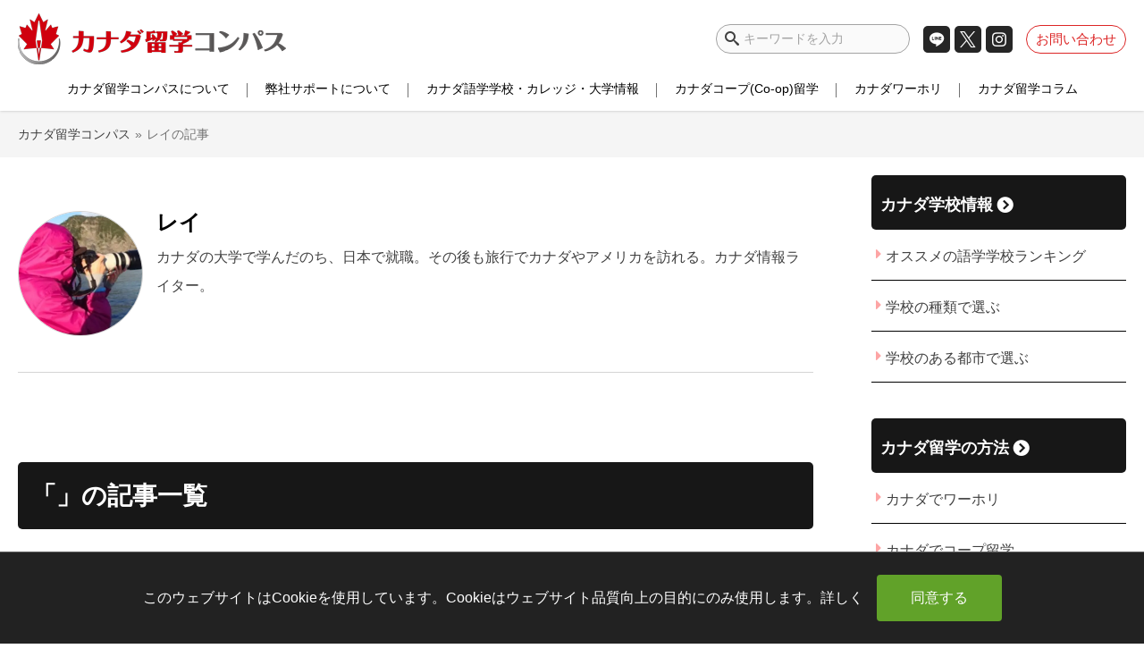

--- FILE ---
content_type: text/html; charset=UTF-8
request_url: https://canada-school.com/author/reisumitani/page/2/
body_size: 37596
content:
<!DOCTYPE html>
<html class="no-js" lang="ja">

<head>
  <title>レイ (カナダ留学コンパス の投稿者) | 2ページ目 (23ページ中)</title>
  <meta charset="UTF-8">
  <meta name="viewport" content="width=device-width">
  <link rel="preconnect" href="https://ap2-ws.sinclo.jp">
  <link rel="preconnect" href="https://www.google-analytics.com">
  <link rel="preconnect" href="https://www.googletagmanager.com">
  <link rel="preconnect" href="https://cdnjs.cloudflare.com/">
  <link rel="preconnect" href="https://ajax.cloudflare.com">
  <link rel="preconnect" href="https://fonts.gstatic.com">
  <link rel="preconnect" href="https://fonts.googleapis.com">
  <link rel="preload" as="script" href="https://cdnjs.cloudflare.com/ajax/libs/jquery/1.12.4/jquery.min.js?ver=1.12.4">

  <link rel="profile" href="http://gmpg.org/xfn/11">
<link rel="pingback" href="https://canada-school.com/xmlrpc.php">
<!--[if IE]><script src="https://canada-school.com/wp-content/themes/canada/library/js/html5.js"></script><![endif]-->
<meta http-equiv="X-UA-Compatible" content="IE=edge">


<!-- Copy rights -->
<link rel="schema.dcterms" href="http://purl.org/dc/terms/" />
<meta name="dcterms.dateCopyrighted" content="2026" />
<meta name="dcterms.rightsHolder" content="Canada Japan Consulting Services Ltd" />

<script data-cfasync="false" data-no-defer="1" data-no-minify="1" data-no-optimize="1">var ewww_webp_supported=!1;function check_webp_feature(A,e){var w;e=void 0!==e?e:function(){},ewww_webp_supported?e(ewww_webp_supported):((w=new Image).onload=function(){ewww_webp_supported=0<w.width&&0<w.height,e&&e(ewww_webp_supported)},w.onerror=function(){e&&e(!1)},w.src="data:image/webp;base64,"+{alpha:"UklGRkoAAABXRUJQVlA4WAoAAAAQAAAAAAAAAAAAQUxQSAwAAAARBxAR/Q9ERP8DAABWUDggGAAAABQBAJ0BKgEAAQAAAP4AAA3AAP7mtQAAAA=="}[A])}check_webp_feature("alpha");</script><script data-cfasync="false" data-no-defer="1" data-no-minify="1" data-no-optimize="1">var Arrive=function(c,w){"use strict";if(c.MutationObserver&&"undefined"!=typeof HTMLElement){var r,a=0,u=(r=HTMLElement.prototype.matches||HTMLElement.prototype.webkitMatchesSelector||HTMLElement.prototype.mozMatchesSelector||HTMLElement.prototype.msMatchesSelector,{matchesSelector:function(e,t){return e instanceof HTMLElement&&r.call(e,t)},addMethod:function(e,t,r){var a=e[t];e[t]=function(){return r.length==arguments.length?r.apply(this,arguments):"function"==typeof a?a.apply(this,arguments):void 0}},callCallbacks:function(e,t){t&&t.options.onceOnly&&1==t.firedElems.length&&(e=[e[0]]);for(var r,a=0;r=e[a];a++)r&&r.callback&&r.callback.call(r.elem,r.elem);t&&t.options.onceOnly&&1==t.firedElems.length&&t.me.unbindEventWithSelectorAndCallback.call(t.target,t.selector,t.callback)},checkChildNodesRecursively:function(e,t,r,a){for(var i,n=0;i=e[n];n++)r(i,t,a)&&a.push({callback:t.callback,elem:i}),0<i.childNodes.length&&u.checkChildNodesRecursively(i.childNodes,t,r,a)},mergeArrays:function(e,t){var r,a={};for(r in e)e.hasOwnProperty(r)&&(a[r]=e[r]);for(r in t)t.hasOwnProperty(r)&&(a[r]=t[r]);return a},toElementsArray:function(e){return e=void 0!==e&&("number"!=typeof e.length||e===c)?[e]:e}}),e=(l.prototype.addEvent=function(e,t,r,a){a={target:e,selector:t,options:r,callback:a,firedElems:[]};return this._beforeAdding&&this._beforeAdding(a),this._eventsBucket.push(a),a},l.prototype.removeEvent=function(e){for(var t,r=this._eventsBucket.length-1;t=this._eventsBucket[r];r--)e(t)&&(this._beforeRemoving&&this._beforeRemoving(t),(t=this._eventsBucket.splice(r,1))&&t.length&&(t[0].callback=null))},l.prototype.beforeAdding=function(e){this._beforeAdding=e},l.prototype.beforeRemoving=function(e){this._beforeRemoving=e},l),t=function(i,n){var o=new e,l=this,s={fireOnAttributesModification:!1};return o.beforeAdding(function(t){var e=t.target;e!==c.document&&e!==c||(e=document.getElementsByTagName("html")[0]);var r=new MutationObserver(function(e){n.call(this,e,t)}),a=i(t.options);r.observe(e,a),t.observer=r,t.me=l}),o.beforeRemoving(function(e){e.observer.disconnect()}),this.bindEvent=function(e,t,r){t=u.mergeArrays(s,t);for(var a=u.toElementsArray(this),i=0;i<a.length;i++)o.addEvent(a[i],e,t,r)},this.unbindEvent=function(){var r=u.toElementsArray(this);o.removeEvent(function(e){for(var t=0;t<r.length;t++)if(this===w||e.target===r[t])return!0;return!1})},this.unbindEventWithSelectorOrCallback=function(r){var a=u.toElementsArray(this),i=r,e="function"==typeof r?function(e){for(var t=0;t<a.length;t++)if((this===w||e.target===a[t])&&e.callback===i)return!0;return!1}:function(e){for(var t=0;t<a.length;t++)if((this===w||e.target===a[t])&&e.selector===r)return!0;return!1};o.removeEvent(e)},this.unbindEventWithSelectorAndCallback=function(r,a){var i=u.toElementsArray(this);o.removeEvent(function(e){for(var t=0;t<i.length;t++)if((this===w||e.target===i[t])&&e.selector===r&&e.callback===a)return!0;return!1})},this},i=new function(){var s={fireOnAttributesModification:!1,onceOnly:!1,existing:!1};function n(e,t,r){return!(!u.matchesSelector(e,t.selector)||(e._id===w&&(e._id=a++),-1!=t.firedElems.indexOf(e._id)))&&(t.firedElems.push(e._id),!0)}var c=(i=new t(function(e){var t={attributes:!1,childList:!0,subtree:!0};return e.fireOnAttributesModification&&(t.attributes=!0),t},function(e,i){e.forEach(function(e){var t=e.addedNodes,r=e.target,a=[];null!==t&&0<t.length?u.checkChildNodesRecursively(t,i,n,a):"attributes"===e.type&&n(r,i)&&a.push({callback:i.callback,elem:r}),u.callCallbacks(a,i)})})).bindEvent;return i.bindEvent=function(e,t,r){t=void 0===r?(r=t,s):u.mergeArrays(s,t);var a=u.toElementsArray(this);if(t.existing){for(var i=[],n=0;n<a.length;n++)for(var o=a[n].querySelectorAll(e),l=0;l<o.length;l++)i.push({callback:r,elem:o[l]});if(t.onceOnly&&i.length)return r.call(i[0].elem,i[0].elem);setTimeout(u.callCallbacks,1,i)}c.call(this,e,t,r)},i},o=new function(){var a={};function i(e,t){return u.matchesSelector(e,t.selector)}var n=(o=new t(function(){return{childList:!0,subtree:!0}},function(e,r){e.forEach(function(e){var t=e.removedNodes,e=[];null!==t&&0<t.length&&u.checkChildNodesRecursively(t,r,i,e),u.callCallbacks(e,r)})})).bindEvent;return o.bindEvent=function(e,t,r){t=void 0===r?(r=t,a):u.mergeArrays(a,t),n.call(this,e,t,r)},o};d(HTMLElement.prototype),d(NodeList.prototype),d(HTMLCollection.prototype),d(HTMLDocument.prototype),d(Window.prototype);var n={};return s(i,n,"unbindAllArrive"),s(o,n,"unbindAllLeave"),n}function l(){this._eventsBucket=[],this._beforeAdding=null,this._beforeRemoving=null}function s(e,t,r){u.addMethod(t,r,e.unbindEvent),u.addMethod(t,r,e.unbindEventWithSelectorOrCallback),u.addMethod(t,r,e.unbindEventWithSelectorAndCallback)}function d(e){e.arrive=i.bindEvent,s(i,e,"unbindArrive"),e.leave=o.bindEvent,s(o,e,"unbindLeave")}}(window,void 0),ewww_webp_supported=!1;function check_webp_feature(e,t){var r;ewww_webp_supported?t(ewww_webp_supported):((r=new Image).onload=function(){ewww_webp_supported=0<r.width&&0<r.height,t(ewww_webp_supported)},r.onerror=function(){t(!1)},r.src="data:image/webp;base64,"+{alpha:"UklGRkoAAABXRUJQVlA4WAoAAAAQAAAAAAAAAAAAQUxQSAwAAAARBxAR/Q9ERP8DAABWUDggGAAAABQBAJ0BKgEAAQAAAP4AAA3AAP7mtQAAAA==",animation:"UklGRlIAAABXRUJQVlA4WAoAAAASAAAAAAAAAAAAQU5JTQYAAAD/////AABBTk1GJgAAAAAAAAAAAAAAAAAAAGQAAABWUDhMDQAAAC8AAAAQBxAREYiI/gcA"}[e])}function ewwwLoadImages(e){if(e){for(var t=document.querySelectorAll(".batch-image img, .image-wrapper a, .ngg-pro-masonry-item a, .ngg-galleria-offscreen-seo-wrapper a"),r=0,a=t.length;r<a;r++)ewwwAttr(t[r],"data-src",t[r].getAttribute("data-webp")),ewwwAttr(t[r],"data-thumbnail",t[r].getAttribute("data-webp-thumbnail"));for(var i=document.querySelectorAll("div.woocommerce-product-gallery__image"),r=0,a=i.length;r<a;r++)ewwwAttr(i[r],"data-thumb",i[r].getAttribute("data-webp-thumb"))}for(var n=document.querySelectorAll("video"),r=0,a=n.length;r<a;r++)ewwwAttr(n[r],"poster",e?n[r].getAttribute("data-poster-webp"):n[r].getAttribute("data-poster-image"));for(var o,l=document.querySelectorAll("img.ewww_webp_lazy_load"),r=0,a=l.length;r<a;r++)e&&(ewwwAttr(l[r],"data-lazy-srcset",l[r].getAttribute("data-lazy-srcset-webp")),ewwwAttr(l[r],"data-srcset",l[r].getAttribute("data-srcset-webp")),ewwwAttr(l[r],"data-lazy-src",l[r].getAttribute("data-lazy-src-webp")),ewwwAttr(l[r],"data-src",l[r].getAttribute("data-src-webp")),ewwwAttr(l[r],"data-orig-file",l[r].getAttribute("data-webp-orig-file")),ewwwAttr(l[r],"data-medium-file",l[r].getAttribute("data-webp-medium-file")),ewwwAttr(l[r],"data-large-file",l[r].getAttribute("data-webp-large-file")),null!=(o=l[r].getAttribute("srcset"))&&!1!==o&&o.includes("R0lGOD")&&ewwwAttr(l[r],"src",l[r].getAttribute("data-lazy-src-webp"))),l[r].className=l[r].className.replace(/\bewww_webp_lazy_load\b/,"");for(var s=document.querySelectorAll(".ewww_webp"),r=0,a=s.length;r<a;r++)e?(ewwwAttr(s[r],"srcset",s[r].getAttribute("data-srcset-webp")),ewwwAttr(s[r],"src",s[r].getAttribute("data-src-webp")),ewwwAttr(s[r],"data-orig-file",s[r].getAttribute("data-webp-orig-file")),ewwwAttr(s[r],"data-medium-file",s[r].getAttribute("data-webp-medium-file")),ewwwAttr(s[r],"data-large-file",s[r].getAttribute("data-webp-large-file")),ewwwAttr(s[r],"data-large_image",s[r].getAttribute("data-webp-large_image")),ewwwAttr(s[r],"data-src",s[r].getAttribute("data-webp-src"))):(ewwwAttr(s[r],"srcset",s[r].getAttribute("data-srcset-img")),ewwwAttr(s[r],"src",s[r].getAttribute("data-src-img"))),s[r].className=s[r].className.replace(/\bewww_webp\b/,"ewww_webp_loaded");window.jQuery&&jQuery.fn.isotope&&jQuery.fn.imagesLoaded&&(jQuery(".fusion-posts-container-infinite").imagesLoaded(function(){jQuery(".fusion-posts-container-infinite").hasClass("isotope")&&jQuery(".fusion-posts-container-infinite").isotope()}),jQuery(".fusion-portfolio:not(.fusion-recent-works) .fusion-portfolio-wrapper").imagesLoaded(function(){jQuery(".fusion-portfolio:not(.fusion-recent-works) .fusion-portfolio-wrapper").isotope()}))}function ewwwWebPInit(e){ewwwLoadImages(e),ewwwNggLoadGalleries(e),document.arrive(".ewww_webp",function(){ewwwLoadImages(e)}),document.arrive(".ewww_webp_lazy_load",function(){ewwwLoadImages(e)}),document.arrive("videos",function(){ewwwLoadImages(e)}),"loading"==document.readyState?document.addEventListener("DOMContentLoaded",ewwwJSONParserInit):("undefined"!=typeof galleries&&ewwwNggParseGalleries(e),ewwwWooParseVariations(e))}function ewwwAttr(e,t,r){null!=r&&!1!==r&&e.setAttribute(t,r)}function ewwwJSONParserInit(){"undefined"!=typeof galleries&&check_webp_feature("alpha",ewwwNggParseGalleries),check_webp_feature("alpha",ewwwWooParseVariations)}function ewwwWooParseVariations(e){if(e)for(var t=document.querySelectorAll("form.variations_form"),r=0,a=t.length;r<a;r++){var i=t[r].getAttribute("data-product_variations"),n=!1;try{for(var o in i=JSON.parse(i))void 0!==i[o]&&void 0!==i[o].image&&(void 0!==i[o].image.src_webp&&(i[o].image.src=i[o].image.src_webp,n=!0),void 0!==i[o].image.srcset_webp&&(i[o].image.srcset=i[o].image.srcset_webp,n=!0),void 0!==i[o].image.full_src_webp&&(i[o].image.full_src=i[o].image.full_src_webp,n=!0),void 0!==i[o].image.gallery_thumbnail_src_webp&&(i[o].image.gallery_thumbnail_src=i[o].image.gallery_thumbnail_src_webp,n=!0),void 0!==i[o].image.thumb_src_webp&&(i[o].image.thumb_src=i[o].image.thumb_src_webp,n=!0));n&&ewwwAttr(t[r],"data-product_variations",JSON.stringify(i))}catch(e){}}}function ewwwNggParseGalleries(e){if(e)for(var t in galleries){var r=galleries[t];galleries[t].images_list=ewwwNggParseImageList(r.images_list)}}function ewwwNggLoadGalleries(e){e&&document.addEventListener("ngg.galleria.themeadded",function(e,t){window.ngg_galleria._create_backup=window.ngg_galleria.create,window.ngg_galleria.create=function(e,t){var r=$(e).data("id");return galleries["gallery_"+r].images_list=ewwwNggParseImageList(galleries["gallery_"+r].images_list),window.ngg_galleria._create_backup(e,t)}})}function ewwwNggParseImageList(e){for(var t in e){var r=e[t];if(void 0!==r["image-webp"]&&(e[t].image=r["image-webp"],delete e[t]["image-webp"]),void 0!==r["thumb-webp"]&&(e[t].thumb=r["thumb-webp"],delete e[t]["thumb-webp"]),void 0!==r.full_image_webp&&(e[t].full_image=r.full_image_webp,delete e[t].full_image_webp),void 0!==r.srcsets)for(var a in r.srcsets)nggSrcset=r.srcsets[a],void 0!==r.srcsets[a+"-webp"]&&(e[t].srcsets[a]=r.srcsets[a+"-webp"],delete e[t].srcsets[a+"-webp"]);if(void 0!==r.full_srcsets)for(var i in r.full_srcsets)nggFSrcset=r.full_srcsets[i],void 0!==r.full_srcsets[i+"-webp"]&&(e[t].full_srcsets[i]=r.full_srcsets[i+"-webp"],delete e[t].full_srcsets[i+"-webp"])}return e}check_webp_feature("alpha",ewwwWebPInit);</script><meta name='robots' content='noindex, follow' />
	<style>img:is([sizes="auto" i], [sizes^="auto," i]) { contain-intrinsic-size: 3000px 1500px }</style>
	  <script>
    var ajaxUrl = 'https://canada-school.com/wp-admin/admin-ajax.php';
  </script>
  
	<!-- This site is optimized with the Yoast SEO plugin v25.5 - https://yoast.com/wordpress/plugins/seo/ -->
	<meta name="description" content="こちらは【カナダ留学コンパス】の専門ライターレイ が書いた記事をまとめた投稿者ページ（2 ページ目）です。" />
	<meta property="og:locale" content="ja_JP" />
	<meta property="og:type" content="profile" />
	<meta property="og:title" content="レイ (カナダ留学コンパス の投稿者) | 2ページ目 (23ページ中)" />
	<meta property="og:description" content="こちらは【カナダ留学コンパス】の専門ライターレイ が書いた記事をまとめた投稿者ページ（2 ページ目）です。" />
	<meta property="og:url" content="https://canada-school.com/author/reisumitani/" />
	<meta property="og:site_name" content="カナダ留学コンパス" />
	<meta property="og:image" content="https://canada-school.com/wp-content/uploads/2020/01/rei.jpg" />
	<meta property="og:image:width" content="516" />
	<meta property="og:image:height" content="437" />
	<meta property="og:image:type" content="image/jpeg" />
	<meta name="twitter:card" content="summary_large_image" />
	<meta name="twitter:site" content="@canada_compass" />
	<script type="application/ld+json" class="yoast-schema-graph">{"@context":"https://schema.org","@graph":[{"@type":"ProfilePage","@id":"https://canada-school.com/author/reisumitani/","url":"https://canada-school.com/author/reisumitani/page/2/","name":"レイ (カナダ留学コンパス の投稿者) | 2ページ目 (23ページ中)","isPartOf":{"@id":"https://canada-school.com/#website"},"primaryImageOfPage":{"@id":"https://canada-school.com/author/reisumitani/page/2/#primaryimage"},"image":{"@id":"https://canada-school.com/author/reisumitani/page/2/#primaryimage"},"thumbnailUrl":"https://canada-school.com/wp-content/uploads/2019/10/woman-writing-office.jpg","description":"こちらは【カナダ留学コンパス】の専門ライターレイ が書いた記事をまとめた投稿者ページ（2 ページ目）です。","breadcrumb":{"@id":"https://canada-school.com/author/reisumitani/page/2/#breadcrumb"},"inLanguage":"ja","potentialAction":[{"@type":"ReadAction","target":["https://canada-school.com/author/reisumitani/page/2/"]}]},{"@type":"ImageObject","inLanguage":"ja","@id":"https://canada-school.com/author/reisumitani/page/2/#primaryimage","url":"https://canada-school.com/wp-content/uploads/2019/10/woman-writing-office.jpg","contentUrl":"https://canada-school.com/wp-content/uploads/2019/10/woman-writing-office.jpg","width":1000,"height":667,"caption":"Hand of young businesswoman writing on paper or signing contract at table in office"},{"@type":"BreadcrumbList","@id":"https://canada-school.com/author/reisumitani/page/2/#breadcrumb","itemListElement":[{"@type":"ListItem","position":1,"name":"ホーム","item":"https://canada-school.com/"},{"@type":"ListItem","position":2,"name":"レイ"}]},{"@type":"WebSite","@id":"https://canada-school.com/#website","url":"https://canada-school.com/","name":"カナダ留学コンパス","description":"カナダ最大規模の現地留学エージェント｜カナダ留学コンパス｜ワーホリ、ROワーホリ、カナダコープ留学専門","publisher":{"@id":"https://canada-school.com/#organization"},"potentialAction":[{"@type":"SearchAction","target":{"@type":"EntryPoint","urlTemplate":"https://canada-school.com/?s={search_term_string}"},"query-input":{"@type":"PropertyValueSpecification","valueRequired":true,"valueName":"search_term_string"}}],"inLanguage":"ja"},{"@type":"Organization","@id":"https://canada-school.com/#organization","name":"カナダ留学コンパス","url":"https://canada-school.com/","logo":{"@type":"ImageObject","inLanguage":"ja","@id":"https://canada-school.com/#/schema/logo/image/","url":"https://canada-school.com/wp-content/uploads/2020/12/d9331c5d6c4d8b8f75f22a2ee06b6cab.png","contentUrl":"https://canada-school.com/wp-content/uploads/2020/12/d9331c5d6c4d8b8f75f22a2ee06b6cab.png","width":600,"height":114,"caption":"カナダ留学コンパス"},"image":{"@id":"https://canada-school.com/#/schema/logo/image/"},"sameAs":["https://www.facebook.com/canadaschoolca/","https://x.com/canada_compass","https://www.instagram.com/kaigai_career/","https://www.instagram.com/canada_compass/"]},{"@type":"Person","@id":"https://canada-school.com/#/schema/person/55b764777d9dc61dc11525db065eec43","name":"レイ","image":{"@type":"ImageObject","inLanguage":"ja","@id":"https://canada-school.com/#/schema/person/image/","url":"https://canada-school.com/wp-content/uploads/2020/01/rei-100x100.jpg","contentUrl":"https://canada-school.com/wp-content/uploads/2020/01/rei-100x100.jpg","caption":"レイ"},"description":"カナダの大学で学んだのち、日本で就職。その後も旅行でカナダやアメリカを訪れる。カナダ情報ライター。","mainEntityOfPage":{"@id":"https://canada-school.com/author/reisumitani/"}}]}</script>
	<!-- / Yoast SEO plugin. -->


<link rel='dns-prefetch' href='//cdnjs.cloudflare.com' />
<link rel="alternate" type="application/rss+xml" title="カナダ留学コンパス &raquo; フィード" href="https://canada-school.com/feed/" />
<link rel="alternate" type="application/rss+xml" title="カナダ留学コンパス &raquo; コメントフィード" href="https://canada-school.com/comments/feed/" />
<link rel="alternate" type="application/rss+xml" title="カナダ留学コンパス &raquo; レイ による投稿のフィード" href="https://canada-school.com/author/reisumitani/feed/" />
<style id='classic-theme-styles-inline-css' type='text/css'>
/*! This file is auto-generated */
.wp-block-button__link{color:#fff;background-color:#32373c;border-radius:9999px;box-shadow:none;text-decoration:none;padding:calc(.667em + 2px) calc(1.333em + 2px);font-size:1.125em}.wp-block-file__button{background:#32373c;color:#fff;text-decoration:none}
</style>
<style id='global-styles-inline-css' type='text/css'>
:root{--wp--preset--aspect-ratio--square: 1;--wp--preset--aspect-ratio--4-3: 4/3;--wp--preset--aspect-ratio--3-4: 3/4;--wp--preset--aspect-ratio--3-2: 3/2;--wp--preset--aspect-ratio--2-3: 2/3;--wp--preset--aspect-ratio--16-9: 16/9;--wp--preset--aspect-ratio--9-16: 9/16;--wp--preset--color--black: #000000;--wp--preset--color--cyan-bluish-gray: #abb8c3;--wp--preset--color--white: #ffffff;--wp--preset--color--pale-pink: #f78da7;--wp--preset--color--vivid-red: #cf2e2e;--wp--preset--color--luminous-vivid-orange: #ff6900;--wp--preset--color--luminous-vivid-amber: #fcb900;--wp--preset--color--light-green-cyan: #7bdcb5;--wp--preset--color--vivid-green-cyan: #00d084;--wp--preset--color--pale-cyan-blue: #8ed1fc;--wp--preset--color--vivid-cyan-blue: #0693e3;--wp--preset--color--vivid-purple: #9b51e0;--wp--preset--gradient--vivid-cyan-blue-to-vivid-purple: linear-gradient(135deg,rgba(6,147,227,1) 0%,rgb(155,81,224) 100%);--wp--preset--gradient--light-green-cyan-to-vivid-green-cyan: linear-gradient(135deg,rgb(122,220,180) 0%,rgb(0,208,130) 100%);--wp--preset--gradient--luminous-vivid-amber-to-luminous-vivid-orange: linear-gradient(135deg,rgba(252,185,0,1) 0%,rgba(255,105,0,1) 100%);--wp--preset--gradient--luminous-vivid-orange-to-vivid-red: linear-gradient(135deg,rgba(255,105,0,1) 0%,rgb(207,46,46) 100%);--wp--preset--gradient--very-light-gray-to-cyan-bluish-gray: linear-gradient(135deg,rgb(238,238,238) 0%,rgb(169,184,195) 100%);--wp--preset--gradient--cool-to-warm-spectrum: linear-gradient(135deg,rgb(74,234,220) 0%,rgb(151,120,209) 20%,rgb(207,42,186) 40%,rgb(238,44,130) 60%,rgb(251,105,98) 80%,rgb(254,248,76) 100%);--wp--preset--gradient--blush-light-purple: linear-gradient(135deg,rgb(255,206,236) 0%,rgb(152,150,240) 100%);--wp--preset--gradient--blush-bordeaux: linear-gradient(135deg,rgb(254,205,165) 0%,rgb(254,45,45) 50%,rgb(107,0,62) 100%);--wp--preset--gradient--luminous-dusk: linear-gradient(135deg,rgb(255,203,112) 0%,rgb(199,81,192) 50%,rgb(65,88,208) 100%);--wp--preset--gradient--pale-ocean: linear-gradient(135deg,rgb(255,245,203) 0%,rgb(182,227,212) 50%,rgb(51,167,181) 100%);--wp--preset--gradient--electric-grass: linear-gradient(135deg,rgb(202,248,128) 0%,rgb(113,206,126) 100%);--wp--preset--gradient--midnight: linear-gradient(135deg,rgb(2,3,129) 0%,rgb(40,116,252) 100%);--wp--preset--font-size--small: 13px;--wp--preset--font-size--medium: 20px;--wp--preset--font-size--large: 36px;--wp--preset--font-size--x-large: 42px;--wp--preset--spacing--20: 0.44rem;--wp--preset--spacing--30: 0.67rem;--wp--preset--spacing--40: 1rem;--wp--preset--spacing--50: 1.5rem;--wp--preset--spacing--60: 2.25rem;--wp--preset--spacing--70: 3.38rem;--wp--preset--spacing--80: 5.06rem;--wp--preset--shadow--natural: 6px 6px 9px rgba(0, 0, 0, 0.2);--wp--preset--shadow--deep: 12px 12px 50px rgba(0, 0, 0, 0.4);--wp--preset--shadow--sharp: 6px 6px 0px rgba(0, 0, 0, 0.2);--wp--preset--shadow--outlined: 6px 6px 0px -3px rgba(255, 255, 255, 1), 6px 6px rgba(0, 0, 0, 1);--wp--preset--shadow--crisp: 6px 6px 0px rgba(0, 0, 0, 1);}:where(.is-layout-flex){gap: 0.5em;}:where(.is-layout-grid){gap: 0.5em;}body .is-layout-flex{display: flex;}.is-layout-flex{flex-wrap: wrap;align-items: center;}.is-layout-flex > :is(*, div){margin: 0;}body .is-layout-grid{display: grid;}.is-layout-grid > :is(*, div){margin: 0;}:where(.wp-block-columns.is-layout-flex){gap: 2em;}:where(.wp-block-columns.is-layout-grid){gap: 2em;}:where(.wp-block-post-template.is-layout-flex){gap: 1.25em;}:where(.wp-block-post-template.is-layout-grid){gap: 1.25em;}.has-black-color{color: var(--wp--preset--color--black) !important;}.has-cyan-bluish-gray-color{color: var(--wp--preset--color--cyan-bluish-gray) !important;}.has-white-color{color: var(--wp--preset--color--white) !important;}.has-pale-pink-color{color: var(--wp--preset--color--pale-pink) !important;}.has-vivid-red-color{color: var(--wp--preset--color--vivid-red) !important;}.has-luminous-vivid-orange-color{color: var(--wp--preset--color--luminous-vivid-orange) !important;}.has-luminous-vivid-amber-color{color: var(--wp--preset--color--luminous-vivid-amber) !important;}.has-light-green-cyan-color{color: var(--wp--preset--color--light-green-cyan) !important;}.has-vivid-green-cyan-color{color: var(--wp--preset--color--vivid-green-cyan) !important;}.has-pale-cyan-blue-color{color: var(--wp--preset--color--pale-cyan-blue) !important;}.has-vivid-cyan-blue-color{color: var(--wp--preset--color--vivid-cyan-blue) !important;}.has-vivid-purple-color{color: var(--wp--preset--color--vivid-purple) !important;}.has-black-background-color{background-color: var(--wp--preset--color--black) !important;}.has-cyan-bluish-gray-background-color{background-color: var(--wp--preset--color--cyan-bluish-gray) !important;}.has-white-background-color{background-color: var(--wp--preset--color--white) !important;}.has-pale-pink-background-color{background-color: var(--wp--preset--color--pale-pink) !important;}.has-vivid-red-background-color{background-color: var(--wp--preset--color--vivid-red) !important;}.has-luminous-vivid-orange-background-color{background-color: var(--wp--preset--color--luminous-vivid-orange) !important;}.has-luminous-vivid-amber-background-color{background-color: var(--wp--preset--color--luminous-vivid-amber) !important;}.has-light-green-cyan-background-color{background-color: var(--wp--preset--color--light-green-cyan) !important;}.has-vivid-green-cyan-background-color{background-color: var(--wp--preset--color--vivid-green-cyan) !important;}.has-pale-cyan-blue-background-color{background-color: var(--wp--preset--color--pale-cyan-blue) !important;}.has-vivid-cyan-blue-background-color{background-color: var(--wp--preset--color--vivid-cyan-blue) !important;}.has-vivid-purple-background-color{background-color: var(--wp--preset--color--vivid-purple) !important;}.has-black-border-color{border-color: var(--wp--preset--color--black) !important;}.has-cyan-bluish-gray-border-color{border-color: var(--wp--preset--color--cyan-bluish-gray) !important;}.has-white-border-color{border-color: var(--wp--preset--color--white) !important;}.has-pale-pink-border-color{border-color: var(--wp--preset--color--pale-pink) !important;}.has-vivid-red-border-color{border-color: var(--wp--preset--color--vivid-red) !important;}.has-luminous-vivid-orange-border-color{border-color: var(--wp--preset--color--luminous-vivid-orange) !important;}.has-luminous-vivid-amber-border-color{border-color: var(--wp--preset--color--luminous-vivid-amber) !important;}.has-light-green-cyan-border-color{border-color: var(--wp--preset--color--light-green-cyan) !important;}.has-vivid-green-cyan-border-color{border-color: var(--wp--preset--color--vivid-green-cyan) !important;}.has-pale-cyan-blue-border-color{border-color: var(--wp--preset--color--pale-cyan-blue) !important;}.has-vivid-cyan-blue-border-color{border-color: var(--wp--preset--color--vivid-cyan-blue) !important;}.has-vivid-purple-border-color{border-color: var(--wp--preset--color--vivid-purple) !important;}.has-vivid-cyan-blue-to-vivid-purple-gradient-background{background: var(--wp--preset--gradient--vivid-cyan-blue-to-vivid-purple) !important;}.has-light-green-cyan-to-vivid-green-cyan-gradient-background{background: var(--wp--preset--gradient--light-green-cyan-to-vivid-green-cyan) !important;}.has-luminous-vivid-amber-to-luminous-vivid-orange-gradient-background{background: var(--wp--preset--gradient--luminous-vivid-amber-to-luminous-vivid-orange) !important;}.has-luminous-vivid-orange-to-vivid-red-gradient-background{background: var(--wp--preset--gradient--luminous-vivid-orange-to-vivid-red) !important;}.has-very-light-gray-to-cyan-bluish-gray-gradient-background{background: var(--wp--preset--gradient--very-light-gray-to-cyan-bluish-gray) !important;}.has-cool-to-warm-spectrum-gradient-background{background: var(--wp--preset--gradient--cool-to-warm-spectrum) !important;}.has-blush-light-purple-gradient-background{background: var(--wp--preset--gradient--blush-light-purple) !important;}.has-blush-bordeaux-gradient-background{background: var(--wp--preset--gradient--blush-bordeaux) !important;}.has-luminous-dusk-gradient-background{background: var(--wp--preset--gradient--luminous-dusk) !important;}.has-pale-ocean-gradient-background{background: var(--wp--preset--gradient--pale-ocean) !important;}.has-electric-grass-gradient-background{background: var(--wp--preset--gradient--electric-grass) !important;}.has-midnight-gradient-background{background: var(--wp--preset--gradient--midnight) !important;}.has-small-font-size{font-size: var(--wp--preset--font-size--small) !important;}.has-medium-font-size{font-size: var(--wp--preset--font-size--medium) !important;}.has-large-font-size{font-size: var(--wp--preset--font-size--large) !important;}.has-x-large-font-size{font-size: var(--wp--preset--font-size--x-large) !important;}
:where(.wp-block-post-template.is-layout-flex){gap: 1.25em;}:where(.wp-block-post-template.is-layout-grid){gap: 1.25em;}
:where(.wp-block-columns.is-layout-flex){gap: 2em;}:where(.wp-block-columns.is-layout-grid){gap: 2em;}
:root :where(.wp-block-pullquote){font-size: 1.5em;line-height: 1.6;}
</style>
<link rel='stylesheet' id='ppress-flatpickr-css' href='https://canada-school.com/wp-content/plugins/wp-user-avatar/assets/flatpickr/flatpickr.min.css?ver=4.16.3' type='text/css' media='print' onload="this.media='all'" />
<link rel='stylesheet' id='ppress-select2-css' href='https://canada-school.com/wp-content/plugins/wp-user-avatar/assets/select2/select2.min.css?ver=6.8.1' type='text/css' media='print' onload="this.media='all'" />
<link rel='stylesheet' id='theme_stylesheet-css' href='https://canada-school.com/wp-content/themes/canada/style.css?ver=20251224050859' type='text/css' media='print' onload="this.media='all'" />
<link rel='stylesheet' id='area_stylesheet-css' href='https://canada-school.com/wp-content/themes/canada/css/area-common.css?ver=20240228052447' type='text/css' media='screen' />
<link rel='stylesheet' id='print_stylesheet-css' href='https://canada-school.com/wp-content/themes/canada/css/print.css?ver=20240228052448' type='text/css' media='print' />
<script type="text/javascript" src="https://cdnjs.cloudflare.com/ajax/libs/jquery/1.12.4/jquery.min.js?ver=1.12.4" id="jquery-js"></script>
<script type="text/javascript" src="https://cdnjs.cloudflare.com/ajax/libs/jquery-migrate/1.4.1/jquery-migrate.min.js?ver=1.4.1" id="jquery-migrate-js"></script>
<link rel="https://api.w.org/" href="https://canada-school.com/wp-json/" /><link rel="alternate" title="JSON" type="application/json" href="https://canada-school.com/wp-json/wp/v2/users/29" /><link rel="EditURI" type="application/rsd+xml" title="RSD" href="https://canada-school.com/xmlrpc.php?rsd" />
<meta name="generator" content="WordPress 6.8.1" />
<noscript><style>.lazyload[data-src]{display:none !important;}</style></noscript><style>.lazyload{background-image:none !important;}.lazyload:before{background-image:none !important;}</style><style type="text/css">.broken_link, a.broken_link {
	text-decoration: line-through;
}</style><link rel="icon" href="https://canada-school.com/wp-content/uploads/2019/02/cropped-logo-favicon-32x32.png" sizes="32x32" />
<link rel="icon" href="https://canada-school.com/wp-content/uploads/2019/02/cropped-logo-favicon-192x192.png" sizes="192x192" />
<link rel="apple-touch-icon" href="https://canada-school.com/wp-content/uploads/2019/02/cropped-logo-favicon-180x180.png" />
<meta name="msapplication-TileImage" content="https://canada-school.com/wp-content/uploads/2019/02/cropped-logo-favicon-270x270.png" />
		<style type="text/css" id="wp-custom-css">
			select.select_auto{
	width:auto;
}
/*--------------------------------------
お知らせ
--------------------------------------*/
.news-top {
    font-size: 1.2em;
    background-color: #F8EFE1;
}
.news-top h3>a {
    font-weight: bold;
}
.news-top h2 {
    margin-top: 1em;
    margin-bottom: 0rem!important;
}
@media screen and (max-width: 768px) {
	.news-top {
		font-size: .9em;
	}   
}

.front-page-sitemap .table.table-striped {
    display: none!important;
}

/*--------------------------------------
カナダイニング カテゴリー
--------------------------------------*/
.cat-select-title {
    text-align: center;
    font-size: 1.5em!important;  
    margin-bottom: 1em!important;  
}
.canadining-cards {
    display: flex;
    flex-wrap: wrap;
}

.category-item {
    background-size: cover;
    display: flex;
    justify-content: center;
    align-items: center;
    width: calc(20% - 10px);
    margin: 5px;
    height: 166px;
    position: relative;
    text-decoration: none!important;
}

.category-info {
    color: white;
    padding: 4px;
    text-align: center;
    text-decoration: none;
    background-color: #000000b8;
    width: 100%;
    bottom: 0;
    position: absolute;
    font-weight: bold;
    font-size: .9em;
}

.category-name, .category-count {
    display: block;
}
@media (max-width: 1024px) {
	.category-item {
			width: calc(33.3% - 10px);
	}
}
@media (max-width: 480px) {
	.category-item {
			width: calc(50% - 10px);
	}
}
/*--------------------------------------
カナダイニング エリア
--------------------------------------*/
.area-list {
    display: -ms-grid;
    display: grid;
    -ms-grid-columns: (1fr)[4];
    grid-template-columns: repeat(4, 1fr);
    grid-column-gap: 5px;
    grid-row-gap: 5px;
}
.area-list .area-item {
    border: solid 1px #262a2a;
    min-height: 60px;
    display: flex;
    justify-content: space-between;
    align-items: center;
    text-decoration: none;
    color: #333;
    padding: .5em;
}
.area-list .area-item:hover {
    text-decoration: none;
    background-color: #262a2a;
    color: #fafaf2;
}
.area-name {
    text-align: left;
}
.area-count {
    text-align: right;
}
.area-list .area-item .area-count {
    color: #e02d39;
    white-space: nowrap;
    font-weight:bold;
}
.area-ken {
    font-size: .8em;
    font-weight: normal;
}
@media (max-width: 480px) {
  .area-list {
    display: grid;
    grid-template-columns: repeat(2, 1fr);
    grid-gap: 10px; 
  }
.area-name {
    text-align: left;
    font-size: .8em;
}
	.area-list .area-item .area-count {
    font-size: .9em;
  }
}
		</style>
		
<!-- Font icon -->
<link rel=preload as="font" type="font/woff" href="https://canada-school.com/wp-content/themes/canada/font/icomoon.woff?20241218015821" crossorigin>

<!-- Inline CSS -->
<style>*{box-sizing:border-box;word-wrap:break-word;outline:none}*:before,*:after{box-sizing:border-box}html{-ms-text-size-adjust:100%;-webkit-text-size-adjust:100%;-webkit-tap-highlight-color:rgba(0,0,0,0);font-family:sans-serif;font-size:10px}body{margin:0;font-family:游ゴシック体,MyYuGothicM,"Yu Gothic",YuGothic,"ヒラギノ角ゴシック Pro","Hiragino Kaku Gothic Pro",メイリオ,Meiryo,Osaka,"ＭＳ Ｐゴシック","MS PGothic",sans-serif;font-size:16px;line-height:1.4;color:#333;background-color:#fff}html,body{height:100%}article,aside,details,figcaption,figure,footer,header,hgroup,main,menu,nav,section,summary{display:block}audio,canvas,progress,video{display:inline-block;*display:inline;*zoom:1;vertical-align:baseline}audio:not([controls]){display:none;height:0}video{max-width:100%;height:auto}[hidden],template{display:none}a{background-color:rgba(0,0,0,0)}a:active,a:hover{outline:0}abbr,acronym{border-bottom:1px dotted}abbr[title],abbr[data-original-title]{cursor:help;border-bottom:1px dotted #777}b,strong{font-weight:bold}strong{color:#ce000d}dfn{font-style:normal;font-weight:bold}h1{font-size:2em;margin:.67em 0}sub,sup{font-size:75%;line-height:0;position:relative;vertical-align:baseline}sup{top:-0.5em}sub{bottom:-0.25em}img{border:0;vertical-align:middle;max-width:100%;height:auto;width:auto \9 ;-ms-interpolation-mode:bicubic}svg:not(:root){overflow:hidden}figure{margin:0}hr{box-sizing:content-box;height:0;margin-top:21px;margin-bottom:21px;border:0;border-top:1px solid #777}pre,code{font:.8em "Andale Mono","Lucida Console",monospace;border-radius:3px;color:#888;background:#f2f2f2;border:1px solid #e6e6e6;font-size:12px;line-height:1.3;padding:2px 4px}pre{overflow-x:scroll;display:block;margin:1em 0;word-break:break-all;white-space:pre;word-wrap:normal}pre code{padding:0;font-size:inherit;color:inherit;white-space:pre-wrap;background-color:rgba(0,0,0,0);border-radius:0}button,input,optgroup,select,textarea{color:inherit;font:inherit;margin:0}button{overflow:visible;text-transform:none}select{text-transform:none;font-family:"ＭＳ Ｐゴシック","MS PGothic",MyYuGothicM,YuGothic,sans-serif;width:100%;display:inline-block;height:28px;line-height:1;border:1px solid #aaa;color:#555;background-color:#fff}button,html input[type=button],input[type=reset],input[type=submit]{-webkit-appearance:button;cursor:pointer}button[disabled],html input[disabled]{cursor:default}button::-moz-focus-inner,input::-moz-focus-inner{border:0;padding:0}input,textarea{padding:8px;border:1px solid #e6e6e6;font-size:14px;color:#555;background-color:#fafafa}textarea{overflow:auto}input:focus,textarea:focus{border-color:#aaa}input[type=submit]{margin-top:0}textarea{width:100%}input[type=checkbox],input[type=radio]{box-sizing:border-box;padding:0;position:relative;bottom:.1em;transform:scale(1.2, 1.2);margin:4px 5px 0 1px;line-height:normal;top:.15em}input[type=number]::-webkit-inner-spin-button,input[type=number]::-webkit-outer-spin-button{height:auto}input[type=search]{-webkit-appearance:textfield;box-sizing:border-box}input[type=search]::-webkit-search-cancel-button,input[type=search]::-webkit-search-decoration{-webkit-appearance:none}input:-moz-placeholder,textarea:-moz-placeholder{font-weight:normal;color:#ccc}input::-moz-placeholder,textarea::-moz-placeholder{font-weight:normal;color:#ccc}input:-ms-input-placeholder,textarea:-ms-input-placeholder{font-weight:normal;color:#ccc}input::-webkit-input-placeholder,textarea::-webkit-input-placeholder{font-weight:normal;color:#ccc}input[type=file]{display:block}input[type=range]{display:block;width:100%}select[multiple],select[size]{height:auto}input[type=file]:focus,input[type=radio]:focus,input[type=checkbox]:focus{outline:thin dotted;outline:5px auto -webkit-focus-ring-color;outline-offset:-2px}input,button,select,textarea{font-family:inherit;font-size:inherit;line-height:inherit}fieldset{padding:0;margin:0;border:0;min-width:0}legend{display:block;width:100%;padding:0;margin-bottom:21px;font-size:22.5px;line-height:inherit;color:#333;border:0;border-bottom:1px solid #e5e5e5}optgroup{font-weight:bold}table{border-collapse:collapse;border-spacing:0}ul,ol{padding:0 0 0 20px}ul{list-style:disc;margin-bottom:30px}ol{list-style:none}dt{font-weight:bold}dd{line-height:1.4;margin:4px 0 0;padding:0 0 .5em 0}address{line-height:1.42857;margin:0 0 1.5em;font-style:italic}kbd,samp{font-family:Menlo,Monaco,Consolas,"Courier New",monospace}kbd{padding:2px 4px;font-size:90%;color:#fff;background-color:#333;border-radius:3px;box-shadow:inset 0 -1px 0 rgba(0,0,0,.25)}kbd kbd{padding:0;font-size:100%;font-weight:bold;box-shadow:none}label{display:inline-block;max-width:100%;margin-bottom:5px}output{display:block;padding-top:7px;font-size:15px;line-height:1.42857;color:#555}del{color:red;text-decoration:line-through}ins{border-bottom:1px solid green;text-decoration:none;color:green}em,i{font-style:normal}iframe{max-width:100%}a:hover{text-decoration:none}a:hover,a:focus{color:#a61315;text-decoration:none}a:focus{outline:thin dotted;outline:5px auto -webkit-focus-ring-color;outline-offset:-2px}a:hover img{filter:alpha(opacity=70);-ms-filter:"alpha(opacity=70)";opacity:.7}.container{margin-right:auto;margin-left:auto;padding-left:15px;padding-right:15px}@media(min-width: 768px){.container{width:710px}}@media(min-width: 1030px){.container{width:1030px}}.container::before,.container::after{content:" ";display:table}.container:after{clear:both}.font-yugo{font-family:MyYuGothicM,YuGothic,sans-serif}h1,h2,h3,h4,h5,h6,.h1,.h2,.h3,.h4,.h5,.h6{font-family:inherit;font-weight:500;line-height:1.1;color:inherit}h1 small,h1 .small,h2 small,h2 .small,h3 small,h3 .small,h4 small,h4 .small,h5 small,h5 .small,h6 small,h6 .small,.h1 small,.h1 .small,.h2 small,.h2 .small,.h3 small,.h3 .small,.h4 small,.h4 .small,.h5 small,.h5 .small,.h6 small,.h6 .small{font-weight:normal;line-height:1;color:#777}h1,.h1,h2,.h2,h3,.h3{margin-top:21px;margin-bottom:10.5px}h1 small,h1 .small,.h1 small,.h1 .small,h2 small,h2 .small,.h2 small,.h2 .small,h3 small,h3 .small,.h3 small,.h3 .small{font-size:65%}h4,.h4,h5,.h5,h6,.h6{margin-top:10.5px;margin-bottom:10.5px}h4 small,h4 .small,.h4 small,.h4 .small,h5 small,h5 .small,.h5 small,.h5 .small,h6 small,h6 .small,.h6 small,.h6 .small{font-size:75%}h1,.h1{font-size:39px}h2,.h2{font-size:32px}h3,.h3{font-size:26px}h4,.h4{font-size:19px}h5,.h5{font-size:15px}h6,.h6{font-size:13px}p{margin:1em 0}.font-rubik,.navbar-inverse .navbar-nav>li>a,.navigation a,.navigation span.current,.page-title,.block-title,#front-page h2,#front-page .blog .article-block .category,#front-page .blog .article-block .date,#front-page .page-contact .tel .number,.page-template-default .page-aboutus .reason .sub span,.page-template-default .page-aboutus .staff-name>span,.page-contact .tel .number{font-family:"Rubik",MyYuGothicM,YuGothic,sans-serif;font-weight:500}.page-title,.entry-title{width:100%;font-size:220%;margin:0 0 10px 0;padding-top:.3em;color:#cf000e;text-indent:1.2em;line-height:1.25;position:relative}.single-post .entry-title::before{content:"";font-size:100%;font-family:"icomoon";text-indent:-1.1em;position:absolute}@media(max-width: 479px){.page-title{font-size:175%}}.page-title:before,.single-canada .entry-title::before{content:"";font-family:"icomoon";text-indent:-1.1em;position:absolute}.page-title span{display:block;color:#333;font-weight:bold;font-size:16px}@media(max-width: 767px){.page-title,.entry-title{margin-bottom:5px;font-size:180%}.page-title span{font-size:19px}}#page{min-height:100%;height:auto !important;height:100%;margin:0 auto 0}body.home #page{overflow:hidden}#main{margin-bottom:0}@media(min-width: 1030px){#primary{width:680px}}#primary.centered{float:none !important;margin-left:auto;margin-right:auto}#secondary{margin:50px 0}@media(min-width: 1030px){#secondary{margin-top:0;width:285px;float:right;margin-left:19px}}@media(max-width: 479px){#secondary{margin-top:0}}@media(min-width: 1030px){.layout-container{display:flex;justify-content:space-between}.layout-container .layout-content{max-width:680px}.layout-container .layout-sidebar{max-width:285px;align-self:baseline}.layout-container .layout-sidebar.sticky{position:sticky;top:10px}}@media(max-width: 1029.98px){#page,.home-hero{padding-top:70px}}@media(max-width: 767.98px){#page,.home-hero{padding-top:50px}}.header{box-shadow:0 1px 2px rgba(0,0,0,.3019607843);background-color:#fff;position:relative}@media(max-width: 1029.98px){.header{position:fixed;top:0;width:100%;z-index:9997}}@media(min-width: 1030px){body.home .header{box-shadow:none;background-color:rgba(0,0,0,0)}}.header-inner{height:100px;max-width:1280px;padding:10px 0 0 15px;margin:auto}@media(max-width: 1535.98px){.header-inner{padding-right:100px}}@media(max-width: 1029.98px){.header-inner{height:70px}}@media(max-width: 767.98px){.header-inner{height:50px;padding-top:7px}}.header-inner .header-nav-container{display:flex;justify-content:space-between;align-items:center}.header-inner .header-nav-container .header-search-sns-contact{display:flex;align-items:center}@media(max-width: 1029.98px){.header-inner .header-nav-container .header-search-sns-contact{display:none}}.header-logo{display:block}.header-logo img{width:auto;height:50px}@media(max-width: 767.98px){.header-logo img{height:36px}}.header-search{margin-right:1rem}.header-search .header-search__input{position:relative}.header-search .header-search__input input{border:solid 1px rgba(0,0,0,.4);height:30px;border-radius:15px;font-size:14px;padding-left:30px}.header-search .header-search__input::before{z-index:1;color:#222;position:absolute;left:10px;content:"";font-family:"icomoon";font-size:14px;display:block;width:14px;height:30px;line-height:30px}.sns-icons{display:flex}.sns-icons .line,.sns-icons .facebook,.sns-icons .twitter,.sns-icons .instagram{margin-right:5px;width:26px;background-color:#222;border-radius:3px;color:#fff;display:block;line-height:26px;height:26px;text-align:center;text-decoration:none;transition:background-color .2s ease-out}.sns-icons .line span,.sns-icons .facebook span,.sns-icons .twitter span,.sns-icons .instagram span{text-indent:-9999px;display:inline-block}.sns-icons .line::before,.sns-icons .facebook::before,.sns-icons .twitter::before,.sns-icons .instagram::before{font-family:"icomoon";font-size:16px}.sns-icons .line:hover{background-color:#3ace24}.sns-icons .line::before{content:""}.sns-icons .facebook:hover{background-color:#1877f2}.sns-icons .facebook::before{content:"";font-size:15px}.sns-icons .twitter:hover{background-color:#1da1f2}.sns-icons .twitter::before{content:"";font-size:14px}.sns-icons .instagram:hover{background-color:#c13584}.sns-icons .instagram::before{content:""}.contact-btn{display:block;text-decoration:none;border:solid 1px #cf000e;color:#cf000e;padding:0 1.5rem;transition:background-color .2s ease-out;font-size:14px;line-height:30px;height:30px;border-radius:15px;background-color:rgba(0,0,0,0)}.contact-btn:hover{color:#fff;background-color:#cf000e}@media(max-width: 1029.98px){.header-menu{display:none}}.header-menu ul{list-style:none;padding:0;margin:0;display:flex;justify-content:center;height:40px}.header-menu ul li{padding:0 1.25rem;position:relative}.header-menu ul li::after{content:"";background-color:rgba(0,0,0,.4);height:16px;width:1px;display:block;position:absolute;right:0;top:calc(50% - 8px)}.header-menu ul li a{display:flex;align-items:center;color:#222;text-decoration:none;font-size:16px;height:100%;border-bottom:solid 4px rgba(0,0,0,0)}.header-menu ul li a:hover{border-color:#cf000e}.header-menu ul li:last-child{padding-right:0}.header-menu ul li:last-child::after{display:none}.header-menu ul li.current a{border-color:#cf000e;font-weight:bold}.nav-trigger{position:fixed;right:0;top:17px;width:80px;height:60px;color:#fff;background-color:#cf000e;z-index:9999;border-bottom-left-radius:40px;border-top-left-radius:40px;box-shadow:0 1px 3px rgba(0,0,0,.3019607843);padding:20px;transition:background-color .2s ease-out;cursor:pointer}@media(max-width: 1029.98px){.nav-trigger{top:7px;width:60px;height:54px;border-bottom-left-radius:27px;border-top-left-radius:27px;padding:17px 0 17px 20px}}@media(max-width: 767.98px){.nav-trigger{top:3px;width:50px;height:42px;border-bottom-left-radius:21px;border-top-left-radius:21px;padding:13px 0 13px 16px}}.nav-trigger:hover{background-color:#e90010}.nav-trigger div{width:30px;height:20px;position:relative}@media(max-width: 991.98px){.nav-trigger div{width:26px;height:18px}}@media(max-width: 575.98px){.nav-trigger div{width:22px;height:16px}}.nav-trigger div::before,.nav-trigger div::after{content:"";height:2px;width:30px;background-color:#fff;display:block;position:absolute}@media(max-width: 991.98px){.nav-trigger div::before,.nav-trigger div::after{width:26px}}@media(max-width: 575.98px){.nav-trigger div::before,.nav-trigger div::after{width:22px}}.nav-trigger div::before{top:0}.nav-trigger div::after{top:19px}@media(max-width: 991.98px){.nav-trigger div::after{top:17px}}@media(max-width: 575.98px){.nav-trigger div::after{top:15px}}.nav-trigger div span{height:2px;width:30px;background-color:#fff;display:block;position:absolute;top:9px;text-indent:-9999px}@media(max-width: 991.98px){.nav-trigger div span{width:26px;top:8px}}@media(max-width: 575.98px){.nav-trigger div span{width:22px;top:7px}}.nav-trigger.nav-trigger__close{background-color:#222}.nav-trigger.nav-trigger__close:hover{background-color:#000}.nav-trigger.nav-trigger__close div::before{transform:rotate(45deg);top:9px}@media(max-width: 991.98px){.nav-trigger.nav-trigger__close div::before{top:8px}}@media(max-width: 575.98px){.nav-trigger.nav-trigger__close div::before{top:7px}}.nav-trigger.nav-trigger__close div::after{transform:rotate(-45deg);top:9px}@media(max-width: 991.98px){.nav-trigger.nav-trigger__close div::after{top:8px}}@media(max-width: 575.98px){.nav-trigger.nav-trigger__close div::after{top:7px}}.nav-trigger.nav-trigger__close div span{display:none}#modal-nav{display:none;width:100%;height:100vh;position:fixed;top:0;z-index:9998;background-color:rgba(0,0,0,.8);padding:30px}@media(max-width: 767.98px){#modal-nav{padding:10px}}#modal-nav.modal-nav--open{display:block}#modal-nav .modal-nav__container{background-color:#fff;box-shadow:0 1px 3px rgba(0,0,0,.3019607843);height:calc(100vh - 60px);border-radius:4px;overflow-x:hidden;overflow-y:auto}@media(max-width: 767.98px){#modal-nav .modal-nav__container{height:calc(100vh - 20px)}}@media(min-width: 768px){#modal-nav .modal-nav__container{display:flex;justify-content:center;align-items:center}}#modal-nav .modal-nav__inner{padding:20px}@media(min-width: 992px){#modal-nav .modal-nav__inner{display:flex;align-items:center}}@media(max-width: 575.98px){#modal-nav .modal-nav__inner{padding:40px 20px 100px 20px}}#modal-nav .modal-nav__about{text-align:center}@media(min-width: 768px){#modal-nav .modal-nav__about{margin-right:40px}}@media(max-width: 991.98px){#modal-nav .modal-nav__about{margin-bottom:5rem}}#modal-nav .modal-nav__about .modal-nav__logo{display:block;margin-bottom:3rem}@media(max-width: 575.98px){#modal-nav .modal-nav__about .modal-nav__logo{margin-bottom:2rem}}#modal-nav .modal-nav__about .modal-nav__logo img{width:100%;max-width:200px;margin:auto}@media(max-width: 575.98px){#modal-nav .modal-nav__about .modal-nav__logo img{max-width:150px}}#modal-nav .modal-nav__menu{display:grid;grid-template-columns:repeat(3, 1fr);grid-column-gap:20px;grid-row-gap:30px}@media(max-width: 767.98px){#modal-nav .modal-nav__menu{grid-template-columns:repeat(2, 1fr)}}@media(max-width: 575.98px){#modal-nav .modal-nav__menu{grid-template-columns:repeat(1, 1fr)}}#modal-nav .modal-nav__menu .modal-nav__menu-list{padding:0;list-style:none}#modal-nav .modal-nav__menu .modal-nav__menu-list>li{margin-bottom:30px}@media(min-width: 576px){#modal-nav .modal-nav__menu .modal-nav__menu-list>li{border-left:solid 1px #d3d3d3;padding-left:20px}}#modal-nav .modal-nav__menu .modal-nav__menu-list>li>a{color:#222;text-decoration:none;font-weight:bold}#modal-nav .modal-nav__menu .modal-nav__menu-list>li>a:hover{color:#cf000e}#modal-nav .modal-nav__menu .modal-nav__menu-list>li>a::before{content:"";font-family:"icomoon";margin-right:.5rem;vertical-align:middle;font-size:14px;color:#cf000e}#modal-nav .modal-nav__menu .modal-nav__menu-list>li ul{padding:1rem 0 0 2rem;list-style:none;margin:0}#modal-nav .modal-nav__menu .modal-nav__menu-list>li ul li a{font-size:14px;color:#222;text-decoration:none;padding:.25rem 0;display:block}#modal-nav .modal-nav__menu .modal-nav__menu-list>li ul li a:hover{color:#cf000e}@media(min-width: 576px){#modal-nav .modal-nav__search-sns{display:flex;justify-content:space-between;align-items:center}}#modal-nav .modal-nav__search-sns .modal-nav__search{flex:1}#modal-nav .modal-nav__search-sns .modal-nav__search .modal-nav__search-input{position:relative}#modal-nav .modal-nav__search-sns .modal-nav__search .modal-nav__search-input input{border:solid 1px rgba(0,0,0,.4);height:44px;border-radius:22px;padding-left:38px;width:100%}#modal-nav .modal-nav__search-sns .modal-nav__search .modal-nav__search-input::before{z-index:1;color:#222;position:absolute;left:14px;content:"";font-family:"icomoon";font-size:16px;display:block;width:16px;height:44px;line-height:44px}@media(min-width: 576px){#modal-nav .modal-nav__search-sns .sns-icons{margin-left:2rem}}@media(max-width: 767.98px){#modal-nav .modal-nav__search-sns .sns-icons{display:flex;justify-content:center;padding:3rem}}#modal-nav .modal-nav__search-sns .sns-icons a{width:38px;height:38px;border-radius:4px;line-height:38px}#modal-nav .modal-nav__search-sns .sns-icons a::before{font-size:18px}body.modal-nav--open{overflow:hidden}.modal-nav__aboutus{font-size:15px;padding:1rem 1.5rem;color:#fff;display:inline-block;box-shadow:0 2px 4px rgba(0,0,0,.3019607843);text-decoration:none;border-radius:4px;border:0;transition:background-color .2s ease-out;overflow:hidden;text-overflow:ellipsis;white-space:nowrap;max-width:290px;background-color:#cf000e}.modal-nav__aboutus:hover{color:#fff;background-color:#e90010}.modal-nav__aboutus::after{content:"";font-family:"icomoon";margin-left:.75rem;vertical-align:middle;font-size:14px}article{margin-bottom:20px;padding-top:20px;padding-bottom:20px}.single article{margin-bottom:20px}@media(max-width: 767px){.single-post article,.single-canada article{border-top:none}}article .time{color:inherit}article footer .toindex{position:relative;display:inline-block;font-size:16px;font-weight:bold;color:#222;padding:1.5rem 2rem;transition:background-color .2s ease-out;box-shadow:0 2px 4px rgba(0,0,0,.3019607843);text-decoration:none;border-radius:4px}article footer .toindex::before{content:"";font-family:"icomoon";color:#cf000e;margin-right:1rem}article footer .toindex:hover{background-color:#cf000e;color:#fff;text-decoration:none}article footer .toindex:hover::before{color:#fff}.single-canada article footer .toindex{width:300px;text-decoration:none}.article{display:flex;justify-content:space-between;flex-wrap:nowrap;color:#424242;font-size:12px;border-bottom:1px solid #a67c52;padding:20px 0}.article:hover,.article:focus{color:#424242;text-decoration:none;background-color:#fafafa}.article:hover .thumb,.article:focus .thumb{opacity:.5}.article:hover .entry-title,.article:focus .entry-title{color:#e61f22;text-decoration:underline}.article .thumb{margin-right:20px;width:160px;min-width:160px}.article .thumb img{width:100%;height:120px;-o-object-fit:cover;object-fit:cover}a.article{text-decoration:none}a.article-block{text-decoration:none}@media(max-width: 767px){.article .thumb{width:110px;min-width:110px;margin-right:10px}.article .thumb img{height:82px}}.article .article-content{width:100%}.article .more{position:relative;display:block;text-align:right;color:#e61f22;padding-right:20px}@media(max-width: 767px){.article .more{margin-top:.5em}}.article .more:after{content:"";position:absolute;width:12px;height:12px;background:url("/wp-content/themes/canada/images/icon-arrow.svg") right center/12px 12px no-repeat;top:0;bottom:0;right:0;margin:auto}.blog-pickup>.article{background-color:#fafafa;border-bottom:none;margin-bottom:30px;padding:20px}.blog-pickup>.article .thumb{width:300px;min-width:300px}@media(max-width: 767px){.blog-pickup>.article{padding:10px}.blog-pickup>.article .thumb{padding-right:17px;width:50%;min-width:50%}.blog-pickup>.article .entry-title{font-size:15px}.blog-pickup>.article .entry-excerpt{display:block}}h3.entry-title{font-size:160%;text-indent:0;padding:0}@media(max-width: 767px){body.archive h3.entry-title{font-size:120%}}.widget{width:100%;font-size:14px;margin-bottom:40px}.widget a{color:#333}.widget .search-field,.widget .search-form label{width:100%}.widget select{max-width:100%;width:70%}.widget .tagcloud{padding:0 0 20px;text-align:center}.widget-title{font-size:14px;color:#a67c52;padding:15px 0;border-bottom:1px solid #a67c52;margin:0 0 15px}.widget_rss ul{list-style:none;padding:0}.widget_rss ul li{padding-bottom:15px}.widget_rss ul li .rsswidget{font-size:18px;line-height:1.1;display:block}.widget_rss ul li .rsswidget:hover{margin:0 !important}.widget_rss ul li .rssSummary{margin-top:5px}.widget_rss ul li .rss-date{font-size:12px;color:#888}.widget_rss ul li cite{font-style:italic}.widget .media-left{width:105px}.widget .media-body{width:auto}.widget h5 a{color:#555}.widget .post-date{color:#777}.widget ul{list-style:none;padding-left:0}.widget ul>li{padding:4px 0}.widget_recent_entries ul{list-style:disc;padding-left:20px}.widget-category-inpage-index{font-size:16px;font-weight:bold}.widget-category-inpage-index .widget-title{background-color:#333;color:#fff;font-size:16px;padding:1.1em 1em;text-align:center;margin-bottom:10px}@media(max-width: 767px){.widget-category-inpage-index .widget-title{text-align:left}}.widget-category-inpage-index ul{list-style:none;padding:0}.widget-category-inpage-index ul>li{padding:0;border-bottom:1px solid #000}.widget-category-inpage-index ul>li>a{padding:15px 5px;display:block;text-decoration:none}.widget-category-inpage-index ul>li>a:hover{background:#c5c5c5;color:#fff}.widget-category-inpage-index ul>li>a::before{content:"";font-family:icomoon;margin-right:.2em}.widget-category-inpage-index ul ul>li{border-top:1px solid #000;border-bottom:0}.widget-category-inpage-index ul ul li>a::before{content:""}.widget-category-inpage-index ul ul>li>a{padding-left:30px;color:#8c8c8c;font-weight:normal}.widget-question{background-color:#06c755;padding:33px 20px 20px;margin-bottom:30px}.widget-question .title{color:#000;font-size:22px;font-weight:bold;text-align:center;margin-bottom:9px}@media(min-width: 1030px){.widget-question .title{font-size:18px}}.widget-question .sup{color:#fff;font-size:14px;font-weight:normal;text-align:center;margin-left:-5px;margin-right:-5px;margin-bottom:30px}@media(min-width: 1030px){.widget-question .sup{font-size:14px;color:#333}}.widget-question .links>a{display:block;height:115px;background:#fff;color:#333;margin:0 0 15px;padding:20px;text-align:center}.widget-question .links>a:last-child{margin-bottom:0}.widget-question .links>a .name{font-size:27px;font-weight:bold}@media(min-width: 768px){.widget-question .links>a .name{font-size:25px}}.widget-question .links>a .desc{font-size:15px;padding:0}.widget-question .links>a{transition:background-color .3s}.widget-question .links>a:hover{background-color:#000;color:#fff;text-decoration:none}.widget-question .links>a:hover>span{color:#fff}.widget-question .links .contact-box{color:#06c755;padding:25px 0;text-align:center;font-weight:bold;font-size:25px;letter-spacing:1.2px;line-height:1.5em;text-decoration:none}.widget-question .links .contact-box>span{display:block;color:#333;font-size:15px;line-height:1.4em}@media(min-width: 768px){.widget-question .links>.box{text-align:left}.widget-question .links>.box .desc{font-size:13px}.widget-question .box-wrap{position:relative;max-width:320px;margin:0 auto}}@media(min-width: 768px){.widget-question .sp-show{display:none !important}}@media(max-width: 767px){.widget-question .pc-show{display:none !important}}.widget-question .box.link{display:block;color:#06c755;font-size:16px;padding:25px 0;text-align:center;line-height:2.2em;text-decoration:none}.widget-question .box.link b{font-size:35px}@media(min-width: 768px){.widget-question .box.link .text1{font-size:15px}}.footer-widget{margin:10px 0 30px;font-size:14px}.footer-widget #calendar_wrap{color:#444;text-shadow:none}.footer-widget #calendar_wrap caption{color:#fff;text-shadow:1px 1px 0 #000;margin-bottom:10px}.footer-widget ul{list-style:none;padding:5px 0 0}.footer-widget ul li{margin-bottom:5px}.footer-widget .widget-title{color:#fff;padding:10px 0 5px;text-transform:uppercase;font-size:16px}#home-page-widgets{padding:60px 0 40px;background:#f7f7f7}@media(max-width: 767px){#home-page-widgets{margin:0}}.home-widget{margin:0 0 30px;font-size:16px;line-height:1.6;text-align:center}.home-widget img{margin-top:0}.home-widget-title{margin-bottom:15px;font-size:24px}.home-widget-title a{text-decoration:none}.bavotasan_custom_text_widget{text-align:center}.bavotasan_custom_text_widget i{border-radius:2em;font-size:40px;line-height:130px;width:130px;height:130px;margin:0 auto 30px;display:block;border:3px solid}.bavotasan_custom_text_widget i.default{color:#ccc;border-color:#ccc}.bavotasan_custom_text_widget i.info{color:#e61f22;border-color:#e61f22}.bavotasan_custom_text_widget i.primary{color:#ba2636;border-color:#ba2636}.bavotasan_custom_text_widget i.danger{color:#d9534f;border-color:#d9534f}.bavotasan_custom_text_widget i.warning{color:#f0ad4e;border-color:#f0ad4e}.bavotasan_custom_text_widget i.success{color:#5cb85c;border-color:#5cb85c}.bavotasan_custom_text_widget a:hover{text-decoration:none}.bavotasan_custom_text_widget .btn,.bavotasan_custom_text_widget .comment-reply-link,.bavotasan_custom_text_widget .form-submit #submit,.form-submit .bavotasan_custom_text_widget #submit{margin-top:20px}.post-footer-widget-area{margin-bottom:30px}.post-footer-widget-area .cta-widget{text-align:center;font-weight:bold;font-size:14px}.post-footer-widget-area .cta-widget .title{font-size:25px;margin-bottom:18px}.post-footer-widget-area .meeting{color:#ff843a;margin-bottom:15px}.post-footer-widget-area .btn{width:100%;max-width:350px;border-radius:3px;font-size:18px;margin-top:4px;padding:10px 4px;box-shadow:0 2px 4px rgba(0,0,0,.3019607843);font-weight:bold}.post-footer-widget-area .btn:hover{opacity:.8}.post-footer-widget-area .meeting .btn{background-color:#ff843a;color:#fff}.post-footer-widget-area .mail{color:#68b21e;margin-bottom:15px}.post-footer-widget-area .mail .btn{background-color:#68b21e;color:#fff}.post-footer-widget-area a{text-decoration:none}@media(max-width: 767px){.post-footer-widget-area{margin-bottom:30px}.post-footer-widget-area .cta-widget .title{font-size:20px;margin-bottom:18px}}@font-face{font-family:"icomoon";src:url("/wp-content/themes/canada/font/icomoon.eot?-dt65e4");src:url("/wp-content/themes/canada/font/icomoon.eot?#iefix-dt65e4") format("embedded-opentype"),url("/wp-content/themes/canada/font/icomoon.woff?-dt65e4") format("woff"),url("/wp-content/themes/canada/font/icomoon.ttf?-dt65e4") format("truetype"),url("/wp-content/themes/canada/font/icomoon.svg?-dt65e4#icomoon") format("svg");font-weight:normal;font-style:normal;font-display:swap}@font-face{font-family:"MyYuGothicM";font-weight:normal;src:local("YuGothic-Medium"),local("Yu Gothic Medium"),local("YuGothic-Regular");font-display:swap}@font-face{font-family:"MyYuGothicM";font-weight:bold;src:local("YuGothic-Bold"),local("Yu Gothic");font-display:swap}.hidden{display:none !important}#primary .thumb-wrap{margin-bottom:4em}#primary .thumb-wrap img{border:0}.entry-content,.canada-category-description{line-height:1.9}.page-content p,.entry-content p,.canada-category-description p{font-size:120%;margin:0 1em 2em;line-height:1.9}@media(max-width: 500px){.page-content p,.entry-content p,.canada-category-description p{margin:0 0 3em;font-size:100%}}.breadcrumbs{font-size:14px;line-height:1.6;padding:19px 0}@media(max-width: 767px){.breadcrumbs{font-size:10px;padding:10px 0}}.breadcrumbs a{color:#333}.entry-meta{line-height:1;margin:0 0 5px;font-size:12px !important}.entry-meta a{text-decoration:none}.entry-meta a:hover{text-decoration:underline}@media(max-width: 767px){.entry-meta{font-size:10px !important;margin-bottom:.5em}}.single .entry-meta{margin-bottom:10px}.entry-meta .categories{color:#a67c52;line-height:1.3334;border-left:2px solid #a67c52;padding-left:1em;margin-bottom:.5em}.entry-meta .categories a{color:#946f49}.entry-meta .date{line-height:1.3334}.entry-meta .author a{color:#333}.canada-category-description .entry-meta+p,.canada-category-description .entry-meta+.thumb-wrap{margin:30px 0 2em}#archive-header{margin-bottom:30px;width:100%}.archive-meta{color:#999;margin:0;font-size:13px;font-weight:normal;padding:5px 0 0;line-height:1.4}.archive-meta p{margin:0}.tpp__cook_msg{display:block;background-color:#222;color:#fff;bottom:0;position:fixed;padding:25px 10px;width:100%;z-index:9999999;border-top:1px solid rgba(255,255,255,.3)}@media(min-width: 576px){.tpp__cook_msg{display:flex;flex-wrap:wrap;justify-content:center;align-items:center}}.tpp__cook_msg a{color:#fff}.tpp__cook_msg #acceptCookie{background-color:#61a229;color:#fff;border-radius:4px;border:0;padding:10px;display:block}@media(min-width: 576px){.tpp__cook_msg #acceptCookie{min-width:140px;margin-left:15px}}@media(max-width: 575.98px){.tpp__cook_msg #acceptCookie{min-width:200px;margin:10px auto 0 auto}}.tpp__cook_msg #acceptCookie:hover{background-color:#6db62e}.link-to-covid19{text-align:center;display:block;padding:15px;background:#ffe14b;border:solid 2px #ffd400;text-decoration:none;color:#222;font-weight:bold}@media(max-width: 767px){.link-to-covid19{padding:8px;font-size:14px}}.link-to-covid19 span{background:#cf000e;display:inline-block;margin-right:8px;color:#ffe14b;font-size:13px;padding:3px 5px;font-weight:normal;vertical-align:bottom;border-radius:3px}.link-to-covid19:hover{background:#ffd400}#contact-via-line--mobile{text-align:right;position:fixed;right:5px;bottom:5px;z-index:9997}@media(min-width: 576px){#contact-via-line--mobile{display:none}}#contact-via-line--mobile .to-line-app{display:block;position:relative;text-decoration:none;font-size:14px;font-weight:bold;line-height:1.25;padding:13px 13px 3px 5px;box-shadow:0 0 3px rgba(0,0,0,.3019607843);background-color:#06c755;border-radius:3px;color:#000}#contact-via-line--mobile .to-line-app span{display:inline-block;background-color:#000;color:#fff;font-size:10px;font-weight:normal;top:-10px;position:absolute;line-height:22px;padding:0 8px;border-radius:11px;white-space:nowrap}#contact-via-line--mobile .to-line-app::before{content:"";font-family:"icomoon";font-size:42px;font-weight:normal;vertical-align:middle;margin:-25px -3px 0 0;display:inline-block;text-shadow:0 -1px 1px rgba(0,0,0,.2)}#contact-via-line--mobile .to-line-app::after{font-family:"icomoon";font-size:12px}#contact-via-line{text-align:right;position:fixed;right:10px;z-index:9997;transition:all .2s ease-out}@media(max-width: 575.98px){#contact-via-line{display:none}}#contact-via-line .contact-via-line__inner{box-shadow:0 0 3px rgba(0,0,0,.3019607843);background-color:#06c755;border-radius:3px 3px 0 0}#contact-via-line .contact-via-line__inner:hover{background-color:#07e060}#contact-via-line #contact-via-line__button{cursor:pointer;color:#000;position:relative;font-size:15px;font-weight:bold;line-height:1.25;padding:13px 13px 3px 5px}#contact-via-line #contact-via-line__button span{display:inline-block;background-color:#000;color:#fff;font-size:11px;font-weight:normal;top:-10px;position:absolute;line-height:22px;padding:0 10px;border-radius:11px;white-space:nowrap}#contact-via-line #contact-via-line__button::before{content:"";font-family:"icomoon";font-size:42px;font-weight:normal;vertical-align:middle;margin:-25px -3px 0 0;display:inline-block;text-shadow:0 -1px 1px rgba(0,0,0,.2)}#contact-via-line #contact-via-line__button::after{font-family:"icomoon";font-size:12px}#contact-via-line .contact-via-line__qr{text-align:center}#contact-via-line .contact-via-line__qr .contact-via-line__image{width:130px;margin:auto;line-height:0;background-color:#fff;padding:4px;border-radius:4px}#contact-via-line .contact-via-line__qr .contact-via-line__image img{width:122px}#contact-via-line .contact-via-line__qr .contact-via-line__app{text-align:center;padding:4px 0 18px 0}#contact-via-line .contact-via-line__qr a{font-weight:bold;line-height:28px;background-color:#000;border-radius:3px;padding:0 10px;color:#fff;text-decoration:none;font-size:13px;display:inline-block;width:130px;box-shadow:0 2px 4px rgba(0,0,0,.3019607843)}#contact-via-line .contact-via-line__qr a:hover{background-color:#262626}#contact-via-line .contact-via-line__qr a::after{content:"";font-family:"icomoon";margin-left:.5rem;vertical-align:middle;font-size:11px}#contact-via-line:not(.open){bottom:-180px}#contact-via-line:not(.open) #contact-via-line__button::after{content:""}#contact-via-line.open{bottom:0}#contact-via-line.open #contact-via-line__button::after{content:""}.to-page-top{display:inline-block;color:#222;font-size:10px;background-color:rgba(255,255,255,.95);text-decoration:none;line-height:26px;border-radius:13px;padding:0 1rem;box-shadow:0 0 3px rgba(0,0,0,.3019607843);font-weight:bold;transition:background-color .2s ease-out;margin-bottom:15px}.to-page-top::before{content:"";font-family:"icomoon";vertical-align:middle;font-size:12px}.to-page-top:hover{background-color:#222;color:#fff}body.category-services .page-title{color:#f7931e}.tablepress{word-break:break-all}</style>

<!-- Google Fonts -->
<link href="https://fonts.googleapis.com/css2?family=Rubik:wght@400;500;700&display=swap" class="webfont">

<!-- Common CSS -->
<link rel="stylesheet" href="https://canada-school.com/wp-content/themes/canada/css/common.css?20250429011457" type="text/css" media="all">

    
  
  <!-- ahrefsのタグ --><script src="https://analytics.ahrefs.com/analytics.js" data-key="JNXDeYCHBaNVaPWeupIN4w" defer="true"></script>

  <!-- Global site tag (gtag.js) - Google Analytics 4 -->
  <script async src="https://www.googletagmanager.com/gtag/js?id=G-S35TCCRRV6"></script>
  <script>
    window.dataLayer = window.dataLayer || [];
    function gtag() {
      dataLayer.push(arguments);
    }
    gtag('js', new Date());
    gtag('config', 'G-S35TCCRRV6');
  </script>

<!-- Google tag (gtag.js) --> <script async src="https://www.googletagmanager.com/gtag/js?id=G-S35TCCRRV6"></script> <script> window.dataLayer = window.dataLayer || []; function gtag(){dataLayer.push(arguments);} gtag('js', new Date()); gtag('config', 'G-S35TCCRRV6'); </script>

</head>


<body id="page-top" class="archive paged author author-reisumitani author-29 paged-2 author-paged-2 wp-theme-canada text-base leading-loose text-gray-700">
<script data-cfasync="false" data-no-defer="1" data-no-minify="1" data-no-optimize="1">if(typeof ewww_webp_supported==="undefined"){var ewww_webp_supported=!1}if(ewww_webp_supported){document.body.classList.add("webp-support")}</script>
      <div id="page" class="pt-12 sm:pt-16 lg:pt-0">
      <header class="page-header bg-white lg:bg-transparent shadow fixed lg:relative top-0 z-10 py-2 lg:pt-3 lg:pb-0 w-full h-12 sm:h-16 lg:h-auto flex items-center" itemscope itemtype="https://schema.org/WPHeader">

  <div class="max-w-screen-xl mx-auto px-2 sm:px-4 w-full">

    <div class="flex items-center justify-between">
      <a href="https://canada-school.com/" rel="home" itemprop="url" class="header-logo">
        <img data-no-lazy="1" srcset="https://canada-school.com/wp-content/themes/canada/images/header-logo@2x.png 2x, https://canada-school.com/wp-content/themes/canada/images/header-logo.png 1x " src="https://canada-school.com/wp-content/themes/canada/images/header-logo.png" alt="カナダ留学コンパス" width="270" height="51" class="h-8 sm:h-10 lg:h-auto w-auto">
      </a>

      <div class="hidden lg:flex items-center space-x-3">

        <form role="search" method="get" action="https://canada-school.com/" class="block relative">
  <label class="hidden" for="s"></label>
  <div class="before:font-['icomoon'] before:content-['\e986'] before:absolute before:w-4 before:h-4 before:left-2 before:top-1.5 before:block before:leading-none">
    <input type="text" name="s" value="" placeholder="キーワードを入力" class="rounded-full border-gray-400 text-sm pr-3 pl-6 py-1 leading-normal">
  </div>
  </form>
        <div class="flex justify-center space-x-1 header-sns">
  <a href="https://lin.ee/288EbPp" target="_blank" class="line">
    <span class="sr-only">Line</span>
  </a>
  <a href="https://x.com/canada_compass" target="_blank" class="twitter" rel="noopener noreferrer">
    <span class="sr-only">X（旧Twitter）</span>
  </a>
  <a href="https://www.instagram.com/canada_compass/" target="_blank" class="instagram" rel="noopener noreferrer">
    <span class="sr-only">Instagram</span>
  </a>
</div>

        <a href="/contact/" class="border border-red-600 rounded-full text-red-600 text-tiny px-2 hover:bg-red-600 hover:text-white">お問い合わせ</a>
      </div>

      <div id="nav-trigger" class="lg:hidden">
  <div><span>メニュー</span></div>
</div>

<nav id="modal-nav" class="w-screen top-0 left-0 fixed z-10 overflow-y-auto">
  <div class="bg-white px-4 py-8 flex justify-center w-screen">
    <div>
      <nav class="sp-global-navi"><ul class=""><li><a href="/aboutus/">カナダ留学コンパスについて</a></li>
<li><a href="https://canada-school.com/category/column/services/">弊社サポートについて</a></li>
<li><a href="https://canada-school.com/category/canada-school/">カナダ語学学校・カレッジ・大学情報</a></li>
<li><a href="https://canada-school.com/category/column/options/coop-visa/">カナダコープ(Co-op)留学</a></li>
<li><a href="https://canada-school.com/category/options/working-holiday-visa/">カナダワーホリ</a></li>
<li><a href="https://canada-school.com/category/column/">カナダ留学コラム</a></li>
</ul></nav>    </div>
  </div>
    
  <div class="bg-white px-4 py-8 flex items-center justify-center w-screen">
      <ul class="sidebar-categories-list">
        <li class="sidebar-categories-li"><a href="https://canada-school.com/category/canada-school/">カナダ学校情報</a>
                <ul class="sidebar-categories-list-2">
					<li><a href="https://canada-school.com/ranking/">オススメの語学学校ランキング</a></li>
					<li><a href="https://canada-school.com/school_category/features/">学校の種類で選ぶ</a></li>
					<li><a href="https://canada-school.com/school_category/cities/">学校のある都市で選ぶ</a></li>
				</ul>
		</li>
        <li class="sidebar-categories-li"><a href="https://canada-school.com/category/options/">カナダ留学の方法</a>
				 <ul class="sidebar-categories-list-2">
					<li><a href="https://canada-school.com/category/options/working-holiday-visa/">カナダでワーホリ</a></li>
					<li><a href="https://canada-school.com/category/options/coop-visa/">カナダでコープ留学</a></li>
					<li><a href="https://canada-school.com/category/options/university/">カナダの大学に留学</a></li>
					<li><a href="https://canada-school.com/category/options/highschool/">カナダの高校に留学</a></li>
					<li><a href="https://canada-school.com/category/options/work-visa/">カナダで就労ビザで働く</a></li>
					<li><a href="https://canada-school.com/category/options/immigration/">カナダに移住（永住権を取る）</a></li>
					<li><a href="https://canada-school.com/category/options/model/">カナダ留学おすすめモデルケース</a></li>
				</ul>
		</li>
		<li class="sidebar-categories-li"><a href="https://canada-school.com/category/work/city/">カナダ都市情報</a>
				 <ul class="sidebar-categories-list-2">
					<li><a href="https://canada-school.com/canada_japanese/" data-type="link" data-id="https://canada-school.com/canada_japanese/">カナダにいる日本人の数・割合</a></li>
					<li><a href="https://canada-school.com/weather-canada/" data-type="link" data-id="https://canada-school.com/weather-canada/">カナダの気候・天候</a></li>
					<li><a href="https://canada-school.com/safe/" data-type="link" data-id="https://canada-school.com/safe/">カナダの治安</a></li>
					<li><a href="https://canada-school.com/canada/vancouver/" data-type="link" data-id="https://canada-school.com/canada/vancouver/">バンクーバー</a></li>
					<li><a href="https://canada-school.com/canada/toronto/" data-type="link" data-id="https://canada-school.com/canada/toronto/">トロント</a></li>
					<li><a href="https://canada-school.com/canada/victoria/" data-type="link" data-id="https://canada-school.com/canada/victoria/">ビクトリア</a></li>
					<li><a href="https://canada-school.com/montreal/" data-type="link" data-id="https://canada-school.com/montreal/">モントリオール</a></li>
				</ul>
		</li>
        <li class="sidebar-categories-li"><a href="https://canada-school.com/category/study/">カナダ留学の準備</a>
				 <ul class="sidebar-categories-list-2">
					<li><a href="https://canada-school.com/category/study/visa/">カナダのビザ</a></li>
					<li><a href="https://canada-school.com/category/study/money/">カナダ留学費用</a></li>
					<li><a href="https://canada-school.com/category/study/hoken/">カナダ留学生保険</a></li>
					<li><a href="https://canada-school.com/category/study/smartphone/">カナダの携帯電話</a></li>
					<li><a href="https://canada-school.com/category/study/live/">カナダの住宅・交通事情</a></li>
					<li><a href="https://canada-school.com/category/study/covid19/">カナダ留学のコロナ情報</a></li>
					<li><a href="https://canada-school.com/category/study/culture/">カナダの文化</a></li>
					<li><a href="https://canada-school.com/category/study/dictionary/">カナダ留学用語辞典</a></li>
				</ul>
		</li>
        <li class="sidebar-categories-li"><a href="https://canada-school.com/category/work/">カナダ渡航後・現地の生活</a>
				 <ul class="sidebar-categories-list-2">
					<li><a href="https://canada-school.com/category/canadining/">カナダのレストラン・お店</a></li>
					<li><a href="https://canada-school.com/category/work/job-state/">カナダで就職する</a></li>
					<li><a href="https://canada-school.com/category/work/shopping/">カナダでお買い物</a></li>
					<li><a rel="noreferrer noopener" href="https://canada-school.com/category/work/city/" target="_blank">カナダの州・都市・エリア情報</a></li>
					<li><a href="https://bbs.canada-school.com/" data-type="link" data-id="https://bbs.canada-school.com/">カナダ留学、移民のQA掲示板</a></li>
				</ul>
		</li>
        <li class="sidebar-categories-li"><a href="https://canada-school.com/category/voice/">カナダ留学の体験談・経験談</a>
				 <ul class="sidebar-categories-list-2">
					<li><a href="https://canada-school.com/category/voice/voice-airport/">カナダ入国審査体験談</a></li>
					<li><a href="https://canada-school.com/category/voice/voice-coop/">カナダコープ(Co-op)留学体験談・評判</a></li>
					<li><a href="https://canada-school.com/category/voice/voice-stvisa/">カナダ語学学校（ESL）体験談・評判</a></li>
					<li><a href="https://canada-school.com/category/voice/voice-university/">カナダ大学留学の体験談・評判</a></li>
					<li><a href="https://canada-school.com/category/voice/voice-high-school/">カナダの高校留学の体験談・評判</a></li>
					<li><a href="https://canada-school.com/category/voice/voice-wh/">カナダのワーホリ体験談</a></li>
					<li><a href="https://canada-school.com/category/voice/voice-immigrate/">カナダの永住権体験談</a></li>
				</ul>
		</li>
        <li class="sidebar-categories-li"><a href="https://canada-school.com/category/services/">弊社のサポートについて</a>
				 <ul class="sidebar-categories-list-2">
					<li><a href="https://canada-school.com/aboutus/">私たちについて</a></li>
					<li><a href="https://canada-school.com/staff/">スタッフ紹介</a></li>
					<li><a href="https://canada-school.com/company/">会社情報</a></li>
					<li><a href="https://canada-school.com/recruit/">採用情報</a></li>
					<li><a href="https://canada-school.com/contact/">留学無料相談</a></li>
				</ul>
		</li>
        <li class="sidebar-categories-li"><span class="sidebar-categories-li-span">各種お問い合わせフォーム</span>
				 <ul class="sidebar-categories-list-2">
					<li><a href="https://canada-school.com/contact/">無料相談お問い合わせ</a></li>
					<li><a href="https://canada-school.com/contact/form/">留学お申し込み</a></li>
					<li><a href="https://canada-school.com/contact/insurance-enrollment/">留学生保険お申込み</a></li>
					<li><a href="https://canada-school.com/contact/high-school/">高校留学お申込み</a></li>
					<li><a href="https://canada-school.com/contact/inquiry/st_form/">学生ビザ申請代行依頼</a></li>
					<li><a href="https://canada-school.com/contact/inquiry/wh_form/">ワーホリビザ申請代行依頼</a></li>
				</ul>
		</li>
	</ul>  </div>

  <div class="bg-white px-4 flex justify-center w-screen h-screen">
    <div class="search-sns-inquiry">
      <form role="search" method="get" action="https://canada-school.com/" class="block relative">
  <label class="hidden" for="s"></label>
  <div class="before:font-['icomoon'] before:content-['\e986'] before:absolute before:w-4 before:h-4 before:left-2 before:top-1.5 before:block before:leading-none">
    <input type="text" name="s" value="" placeholder="キーワードを入力" class="rounded-full border-gray-400 text-sm pr-3 pl-6 py-1 leading-normal">
  </div>
  </form>
      <div class="flex justify-center space-x-1 header-sns">
  <a href="https://lin.ee/288EbPp" target="_blank" class="line">
    <span class="sr-only">Line</span>
  </a>
  <a href="https://x.com/canada_compass" target="_blank" class="twitter" rel="noopener noreferrer">
    <span class="sr-only">X（旧Twitter）</span>
  </a>
  <a href="https://www.instagram.com/canada_compass/" target="_blank" class="instagram" rel="noopener noreferrer">
    <span class="sr-only">Instagram</span>
  </a>
</div>
      <a href="/contact/" class="border border-red-600 rounded-full text-red-600 px-2 hover:bg-red-600 hover:text-white text-base block text-center py-1">お問い合わせ</a>
    </div>
</div>

</nav>


<script>
  var navTrigger = document.querySelector('#nav-trigger');
  var modalNav = document.querySelector('#modal-nav');

  function toggleNav() {
    this.classList.toggle('nav-trigger__close');
    document.body.classList.toggle('modal-nav--open');
    modalNav.classList.toggle('modal-nav--open');
  }

  navTrigger.addEventListener('click', toggleNav);
</script>

    </div>

    <nav class="mt-1 hidden lg:block"><ul class="flex justify-center header-nav"><li><a href="/aboutus/">カナダ留学コンパスについて</a></li>
<li><a href="https://canada-school.com/category/column/services/">弊社サポートについて</a></li>
<li><a href="https://canada-school.com/category/canada-school/">カナダ語学学校・カレッジ・大学情報</a></li>
<li><a href="https://canada-school.com/category/column/options/coop-visa/">カナダコープ(Co-op)留学</a></li>
<li><a href="https://canada-school.com/category/options/working-holiday-visa/">カナダワーホリ</a></li>
<li><a href="https://canada-school.com/category/column/">カナダ留学コラム</a></li>
</ul></nav>
  </div>

</header>
      <main>
      
          <div class="breadcrumbs bg-gray-100 mb-4 py-3" typeof="BreadcrumbList" vocab="https://schema.org/">
    <div class="max-w-screen-xl mx-auto px-2 sm:px-4 text-xs sm:text-sm text-gray-500">

              <!-- Breadcrumb NavXT 7.4.1 -->
<span property="itemListElement" typeof="ListItem"><a property="item" typeof="WebPage" title="カナダ留学コンパスへ移動" href="https://canada-school.com" class="home"><span property="name">カナダ留学コンパス</span></a><meta property="position" content="1"></span><span class="px-1">»</span><span property="itemListElement" typeof="ListItem"><span property="name">レイの記事</span><meta property="position" content="2"></span>          </div>
  </div>


<link rel="stylesheet" href="https://canada-school.com/wp-content/themes/canada/css/archive.css?20240228052447" type="text/css" media="all">

<link rel="stylesheet" href="https://canada-school.com/wp-content/themes/canada/css/canada.css?20240228052447" type="text/css" media="all">

<div class="max-w-screen-xl mx-auto px-2 sm:px-4 lg:flex justify-between mb-20">
  <section class="w-full max-w-[890px]" id="primary" class="">

      <header id="archive-header">

          <div class="archive-header__author flex py-4 sm:py-8 border-b border-gray-300 space-x-2 sm:space-x-3">
        <div class="shrink-0">
          <img data-del="avatar" src="[data-uri]" class="avatar pp-user-avatar avatar-280 photo rounded-full border border-gray-300 w-16 sm:w-28 h-16 sm:h-28 object-cover m-0 lazyload ewww_webp_lazy_load" height='280' width='280' data-src="https://canada-school.com/wp-content/uploads/2020/01/rei.jpg" decoding="async" data-eio-rwidth="516" data-eio-rheight="437" data-src-webp="https://canada-school.com/wp-content/uploads/2020/01/rei.jpg.webp" /><noscript><img data-del="avatar" src='https://canada-school.com/wp-content/uploads/2020/01/rei.jpg' class='avatar pp-user-avatar avatar-280 photo rounded-full border border-gray-300 w-16 sm:w-28 h-16 sm:h-28 object-cover m-0' height='280' width='280' data-eio="l" /></noscript>        </div>
        <div>
          <h1 class="font-bold text-lg sm:text-2xl text-black p-0 mb-1 sm:mb-2">
          レイ          </h1>
          <p class="text-sm sm:text-base">カナダの大学で学んだのち、日本で就職。その後も旅行でカナダやアメリカを訪れる。カナダ情報ライター。</p>
        </div>
      </div>
    
    </header>
<h2 id="category-list">「」の記事一覧</h2>
  <a class="article clearfix" href="https://canada-school.com/compass-trust/" title="【安心感】カナダ留学コンパスの強み（その２）　～現地での頼りになる充実サポート～" rel="bookmark">
      <div class="thumb">
      <img width="300" height="230" src="[data-uri]" class="attachment-archive size-archive wp-post-image lazyload ewww_webp_lazy_load" alt="" decoding="async" data-src="https://canada-school.com/wp-content/uploads/2019/10/woman-writing-office-300x230.jpg" data-eio-rwidth="300" data-eio-rheight="230" data-src-webp="https://canada-school.com/wp-content/uploads/2019/10/woman-writing-office-300x230.jpg.webp" /><noscript><img width="300" height="230" src="https://canada-school.com/wp-content/uploads/2019/10/woman-writing-office-300x230.jpg" class="attachment-archive size-archive wp-post-image" alt="" decoding="async" data-eio="l" /></noscript>    </div>
    <div class="article-content">
    <div class="entry-meta clearfix">
              <div class="categories">
          <span>カナダ留学コンパスのサポート・料金</span>         </div>
            <time class="date published updated" datetime="2024-12-12">2024.12.12</time>
    </div>

    <h3 class="entry-title taggedlink">
      【安心感】カナダ留学コンパスの強み（その２）　～現地での頼りになる充実サポート～    </h3>

  </div>
</a>
<a class="article clearfix" href="https://canada-school.com/compass-professional/" title="【専門性】カナダ留学コンパスの強み（その1）～カナダ留学の専門家としてアドバイス～" rel="bookmark">
      <div class="thumb">
      <img width="300" height="230" src="[data-uri]" class="attachment-archive size-archive wp-post-image lazyload ewww_webp_lazy_load" alt="" decoding="async" data-src="https://canada-school.com/wp-content/uploads/2019/05/laptop-desk-office_23-2147707844-300x230.jpg" data-eio-rwidth="300" data-eio-rheight="230" data-src-webp="https://canada-school.com/wp-content/uploads/2019/05/laptop-desk-office_23-2147707844-300x230.jpg.webp" /><noscript><img width="300" height="230" src="https://canada-school.com/wp-content/uploads/2019/05/laptop-desk-office_23-2147707844-300x230.jpg" class="attachment-archive size-archive wp-post-image" alt="" decoding="async" data-eio="l" /></noscript>    </div>
    <div class="article-content">
    <div class="entry-meta clearfix">
              <div class="categories">
          <span>カナダ留学コンパスのサポート・料金</span>         </div>
            <time class="date published updated" datetime="2024-12-12">2024.12.12</time>
    </div>

    <h3 class="entry-title taggedlink">
      【専門性】カナダ留学コンパスの強み（その1）～カナダ留学の専門家としてアドバイス～    </h3>

  </div>
</a>
<a class="article clearfix" href="https://canada-school.com/compass-speed/" title="【スピード感】カナダ留学コンパスの強み（その３）～不安を解消する素早いレスポンス～" rel="bookmark">
      <div class="thumb">
      <img width="300" height="230" src="[data-uri]" class="attachment-archive size-archive wp-post-image lazyload ewww_webp_lazy_load" alt="" decoding="async" data-src="https://canada-school.com/wp-content/uploads/2019/08/office-worker-300x230.jpg" data-eio-rwidth="300" data-eio-rheight="230" data-src-webp="https://canada-school.com/wp-content/uploads/2019/08/office-worker-300x230.jpg.webp" /><noscript><img width="300" height="230" src="https://canada-school.com/wp-content/uploads/2019/08/office-worker-300x230.jpg" class="attachment-archive size-archive wp-post-image" alt="" decoding="async" data-eio="l" /></noscript>    </div>
    <div class="article-content">
    <div class="entry-meta clearfix">
              <div class="categories">
          <span>カナダ留学コンパスのサポート・料金</span>         </div>
            <time class="date published updated" datetime="2025-03-25">2025.03.25</time>
    </div>

    <h3 class="entry-title taggedlink">
      【スピード感】カナダ留学コンパスの強み（その３）～不安を解消する素早いレスポンス～    </h3>

  </div>
</a>
<a class="article clearfix" href="https://canada-school.com/sakura-salon/" title="Sakura Salon | 日本人経営の美容院 | カナダでの縮毛矯正" rel="bookmark">
      <div class="thumb">
      <img width="300" height="230" src="[data-uri]" class="attachment-archive size-archive wp-post-image lazyload ewww_webp_lazy_load" alt="" decoding="async" data-src="https://canada-school.com/wp-content/uploads/2021/11/S__6619147-300x230.jpg" data-eio-rwidth="300" data-eio-rheight="230" data-src-webp="https://canada-school.com/wp-content/uploads/2021/11/S__6619147-300x230.jpg.webp" /><noscript><img width="300" height="230" src="https://canada-school.com/wp-content/uploads/2021/11/S__6619147-300x230.jpg" class="attachment-archive size-archive wp-post-image" alt="" decoding="async" data-eio="l" /></noscript>    </div>
    <div class="article-content">
    <div class="entry-meta clearfix">
              <div class="categories">
          <span>カナダで就職する</span>         </div>
            <time class="date published updated" datetime="2024-12-12">2024.12.12</time>
    </div>

    <h3 class="entry-title taggedlink">
      Sakura Salon | 日本人経営の美容院 | カナダでの縮毛矯正    </h3>

  </div>
</a>
<a class="article clearfix" href="https://canada-school.com/taikendan345/" title="【カナダ留学体験談】カナダ留学コンパスさんが言う通りに進めていけば失敗はないです！" rel="bookmark">
      <div class="thumb">
      <img width="300" height="230" src="[data-uri]" class="attachment-archive size-archive wp-post-image lazyload ewww_webp_lazy_load" alt="" decoding="async" data-src="https://canada-school.com/wp-content/uploads/2021/12/S__18915405-300x230.jpg" data-eio-rwidth="300" data-eio-rheight="230" data-src-webp="https://canada-school.com/wp-content/uploads/2021/12/S__18915405-300x230.jpg.webp" /><noscript><img width="300" height="230" src="https://canada-school.com/wp-content/uploads/2021/12/S__18915405-300x230.jpg" class="attachment-archive size-archive wp-post-image" alt="" decoding="async" data-eio="l" /></noscript>    </div>
    <div class="article-content">
    <div class="entry-meta clearfix">
              <div class="categories">
          <span>入国審査体験談（コロナ禍）</span> <span>カナダ留学の体験談・経験談</span>         </div>
            <time class="date published updated" datetime="2024-07-22">2024.07.22</time>
    </div>

    <h3 class="entry-title taggedlink">
      【カナダ留学体験談】カナダ留学コンパスさんが言う通りに進めていけば失敗はないです！    </h3>

  </div>
</a>
<a class="article clearfix" href="https://canada-school.com/taikendan342/" title="【カナダ留学体験談】カウンセリングから渡航まで親身になって話を聞いてもらえました！" rel="bookmark">
      <div class="thumb">
      <img width="300" height="230" src="[data-uri]" class="attachment-archive size-archive wp-post-image lazyload ewww_webp_lazy_load" alt="" decoding="async" data-src="https://canada-school.com/wp-content/uploads/2021/04/f90bfef7a3ca931d4db0e368ffaa70ac-300x230.jpg" data-eio-rwidth="300" data-eio-rheight="230" data-src-webp="https://canada-school.com/wp-content/uploads/2021/04/f90bfef7a3ca931d4db0e368ffaa70ac-300x230.jpg.webp" /><noscript><img width="300" height="230" src="https://canada-school.com/wp-content/uploads/2021/04/f90bfef7a3ca931d4db0e368ffaa70ac-300x230.jpg" class="attachment-archive size-archive wp-post-image" alt="" decoding="async" data-eio="l" /></noscript>    </div>
    <div class="article-content">
    <div class="entry-meta clearfix">
              <div class="categories">
          <span>入国審査体験談（コロナ禍）</span> <span>カナダ留学の体験談・経験談</span>         </div>
            <time class="date published updated" datetime="2024-07-22">2024.07.22</time>
    </div>

    <h3 class="entry-title taggedlink">
      【カナダ留学体験談】カウンセリングから渡航まで親身になって話を聞いてもらえました！    </h3>

  </div>
</a>
<a class="article clearfix" href="https://canada-school.com/taikendan336/" title="【カナダ留学体験談】サポートのおかげで入国からホームステイ先まで特に不安なく過ごせました！" rel="bookmark">
      <div class="thumb">
      <img width="300" height="230" src="[data-uri]" class="attachment-archive size-archive wp-post-image lazyload ewww_webp_lazy_load" alt="" decoding="async" data-src="https://canada-school.com/wp-content/uploads/2021/04/S__18915405-300x230.jpg" data-eio-rwidth="300" data-eio-rheight="230" data-src-webp="https://canada-school.com/wp-content/uploads/2021/04/S__18915405-300x230.jpg.webp" /><noscript><img width="300" height="230" src="https://canada-school.com/wp-content/uploads/2021/04/S__18915405-300x230.jpg" class="attachment-archive size-archive wp-post-image" alt="" decoding="async" data-eio="l" /></noscript>    </div>
    <div class="article-content">
    <div class="entry-meta clearfix">
              <div class="categories">
          <span>入国審査体験談（コロナ禍）</span> <span>カナダ留学の体験談・経験談</span>         </div>
            <time class="date published updated" datetime="2024-07-22">2024.07.22</time>
    </div>

    <h3 class="entry-title taggedlink">
      【カナダ留学体験談】サポートのおかげで入国からホームステイ先まで特に不安なく過ごせました！    </h3>

  </div>
</a>
<a class="article clearfix" href="https://canada-school.com/taikendan331/" title="【カナダ留学体験談】渡航後も色々なサポートをしてもらい安心でした！" rel="bookmark">
      <div class="thumb">
      <img width="300" height="230" src="[data-uri]" class="attachment-archive size-archive wp-post-image lazyload ewww_webp_lazy_load" alt="" decoding="async" data-src="https://canada-school.com/wp-content/uploads/2021/12/S__18915405-300x230.jpg" data-eio-rwidth="300" data-eio-rheight="230" data-src-webp="https://canada-school.com/wp-content/uploads/2021/12/S__18915405-300x230.jpg.webp" /><noscript><img width="300" height="230" src="https://canada-school.com/wp-content/uploads/2021/12/S__18915405-300x230.jpg" class="attachment-archive size-archive wp-post-image" alt="" decoding="async" data-eio="l" /></noscript>    </div>
    <div class="article-content">
    <div class="entry-meta clearfix">
              <div class="categories">
          <span>入国審査体験談（コロナ禍）</span> <span>カナダ留学の体験談・経験談</span>         </div>
            <time class="date published updated" datetime="2024-07-22">2024.07.22</time>
    </div>

    <h3 class="entry-title taggedlink">
      【カナダ留学体験談】渡航後も色々なサポートをしてもらい安心でした！    </h3>

  </div>
</a>
<a class="article clearfix" href="https://canada-school.com/taikendan329/" title="【カナダ留学体験談】手厚いサポートがあったので、コロナ禍の留学の不安が抑えられました！" rel="bookmark">
      <div class="thumb">
      <img width="300" height="230" src="[data-uri]" class="attachment-archive size-archive wp-post-image lazyload ewww_webp_lazy_load" alt="" decoding="async" data-src="https://canada-school.com/wp-content/uploads/2020/03/T.K-300x230.jpg" data-eio-rwidth="300" data-eio-rheight="230" data-src-webp="https://canada-school.com/wp-content/uploads/2020/03/T.K-300x230.jpg.webp" /><noscript><img width="300" height="230" src="https://canada-school.com/wp-content/uploads/2020/03/T.K-300x230.jpg" class="attachment-archive size-archive wp-post-image" alt="" decoding="async" data-eio="l" /></noscript>    </div>
    <div class="article-content">
    <div class="entry-meta clearfix">
              <div class="categories">
          <span>入国審査体験談（コロナ禍）</span> <span>カナダ留学の体験談・経験談</span>         </div>
            <time class="date published updated" datetime="2024-07-22">2024.07.22</time>
    </div>

    <h3 class="entry-title taggedlink">
      【カナダ留学体験談】手厚いサポートがあったので、コロナ禍の留学の不安が抑えられました！    </h3>

  </div>
</a>
<a class="article clearfix" href="https://canada-school.com/taikendan339/" title="【カナダ留学体験談】心強いサポートのおかげで渡航を決意できました！" rel="bookmark">
      <div class="thumb">
      <img width="300" height="230" src="[data-uri]" class="attachment-archive size-archive wp-post-image lazyload ewww_webp_lazy_load" alt="" decoding="async" data-src="https://canada-school.com/wp-content/uploads/2021/07/d6d42a207602f292cc57382680fb0470-300x230.jpg" data-eio-rwidth="300" data-eio-rheight="230" data-src-webp="https://canada-school.com/wp-content/uploads/2021/07/d6d42a207602f292cc57382680fb0470-300x230.jpg.webp" /><noscript><img width="300" height="230" src="https://canada-school.com/wp-content/uploads/2021/07/d6d42a207602f292cc57382680fb0470-300x230.jpg" class="attachment-archive size-archive wp-post-image" alt="" decoding="async" data-eio="l" /></noscript>    </div>
    <div class="article-content">
    <div class="entry-meta clearfix">
              <div class="categories">
          <span>入国審査体験談（コロナ禍）</span> <span>カナダ留学の体験談・経験談</span>         </div>
            <time class="date published updated" datetime="2024-07-22">2024.07.22</time>
    </div>

    <h3 class="entry-title taggedlink">
      【カナダ留学体験談】心強いサポートのおかげで渡航を決意できました！    </h3>

  </div>
</a>
  <div class="navigation clearfix">
    <a class="prev page-numbers" href="https://canada-school.com/author/reisumitani/page/1/">←</a>
<a class="page-numbers" href="https://canada-school.com/author/reisumitani/page/1/">1</a>
<span aria-current="page" class="page-numbers current">2</span>
<a class="page-numbers" href="https://canada-school.com/author/reisumitani/page/3/">3</a>
<a class="page-numbers" href="https://canada-school.com/author/reisumitani/page/4/">4</a>
<span class="page-numbers dots">&hellip;</span>
<a class="page-numbers" href="https://canada-school.com/author/reisumitani/page/23/">23</a>
<a class="next page-numbers" href="https://canada-school.com/author/reisumitani/page/3/">→</a>  </div>

<!--カテゴリ別のおすすめ記事一覧-->
<div class="recommendation-below">

<div class="insert-html-before-first-h2"><img decoding="async" src="[data-uri]" alt="カナダ留学の「ん？」は気軽に無料相談" data-src="https://canada-school.com/wp-content/uploads/2024/10/copy-insert-html-before-first-h2-2.png" class="lazyload ewww_webp_lazy_load" data-eio-rwidth="725" data-eio-rheight="170" data-src-webp="https://canada-school.com/wp-content/uploads/2024/10/copy-insert-html-before-first-h2-2.png.webp"><noscript><img decoding="async" src="https://canada-school.com/wp-content/uploads/2024/10/copy-insert-html-before-first-h2-2.png" alt="カナダ留学の「ん？」は気軽に無料相談" data-eio="l"></noscript><div class="btn-wrap"><p class="btn-line"><a href="https://lin.ee/288EbPp"><span class="icon_line">LINE</span>で無料相談</a></p><p class="btn-mail"><a href="/contact/"><span class="icon_mail">メール</span>で無料相談</a></p></div></div><h2 class="wp-block-heading mt-8">カナダ留学の準備 おすすめ記事</h2>



<p><a href="https://canada-school.com/category/column/study/">カナダ留学の準備</a>では、カナダ留学に行く前に日本で準備しておきたいことをまとめています。</p>



<ul class="top-categories-list grid grid-cols-2 sm:grid-cols-2 lg:grid-cols-3 xl:grid-cols-4">

<li><a href="https://canada-school.com/ryugaku-merit/"><div class="cate-image"><img decoding="async" src="[data-uri]" alt="カナダ留学のメリット・デメリットは？カナダ留学はオススメなの？" data-src="https://canada-school.com/wp-content/uploads/2018/08/canada-merit-768x508.jpg.webp" class="lazyload" data-eio-rwidth="768" data-eio-rheight="508" /><noscript><img decoding="async" src="https://canada-school.com/wp-content/uploads/2018/08/canada-merit-768x508.jpg.webp" alt="カナダ留学のメリット・デメリットは？カナダ留学はオススメなの？" data-eio="l" /></noscript></div><div class="cate-text"><h3>カナダ留学のメリット・デメリットは？カナダ留学はオススメなの？</h3></div></a></li>

<li><a href="https://canada-school.com/category/column/study/money/"><div class="cate-image"><img decoding="async" src="[data-uri]" alt="カナダ留学の費用を1か月・3か月・半年・1年の期間別に解説" data-src="https://canada-school.com/wp-content/uploads/2018/04/studycost-pic.jpg.webp" class="lazyload" data-eio-rwidth="1000" data-eio-rheight="695" /><noscript><img decoding="async" src="https://canada-school.com/wp-content/uploads/2018/04/studycost-pic.jpg.webp" alt="カナダ留学の費用を1か月・3か月・半年・1年の期間別に解説" data-eio="l" /></noscript></div><div class="cate-text"><h3>カナダ留学の費用を1か月・3か月・半年・1年の期間別に解説</h3></div></a></li>

<li><a href="https://canada-school.com/smartphones-in-japan/"><div class="cate-image"><img decoding="async" src="[data-uri]" alt="【無料特典付き】カナダのSIMを日本から入手する方法" data-src="https://canada-school.com/wp-content/uploads/2020/12/Lucky-pkg-text-768x512.jpeg.webp" class="lazyload" data-eio-rwidth="768" data-eio-rheight="512" /><noscript><img decoding="async" src="https://canada-school.com/wp-content/uploads/2020/12/Lucky-pkg-text-768x512.jpeg.webp" alt="【無料特典付き】カナダのSIMを日本から入手する方法" data-eio="l" /></noscript></div><div class="cate-text"><h3>【無料特典付き】カナダのSIMを日本から入手する方法</h3></div></a></li>

<li><a href="https://canada-school.com/study-abroad-agent/"><div class="cate-image"><img decoding="async" src="[data-uri]" alt="留学エージェント徹底比較！おすすめ10社はどこ？評判や口コミ・選び方も" data-src="https://canada-school.com/wp-content/uploads/2023/12/matome-768x432.jpg.webp" class="lazyload" data-eio-rwidth="768" data-eio-rheight="432" /><noscript><img decoding="async" src="https://canada-school.com/wp-content/uploads/2023/12/matome-768x432.jpg.webp" alt="留学エージェント徹底比較！おすすめ10社はどこ？評判や口コミ・選び方も" data-eio="l" /></noscript></div><div class="cate-text"><h3>留学エージェント徹底比較！おすすめ10社はどこ？評判や口コミ・選び方も</h3></div></a></li>

<li><a href="https://canada-school.com/category/column/study/visa/"><div class="cate-image"><img decoding="async" src="[data-uri]"
 alt="[カナダのビザまとめ] 自分に必要なビザはどれ?" data-src="https://canada-school.com/wp-content/themes/canada/category/category-visa.jpg.webp" class="lazyload" data-eio-rwidth="1300" data-eio-rheight="860" /><noscript><img decoding="async" src="https://canada-school.com/wp-content/themes/canada/category/category-visa.jpg.webp"
 alt="[カナダのビザまとめ] 自分に必要なビザはどれ?" data-eio="l" /></noscript></div><div class="cate-text"><h3>[カナダのビザまとめ] 自分に必要なビザはどれ?</h3></div></a></li>

<li><a href="https://canada-school.com/category/column/study/hoken/"><div class="cate-image"><img decoding="async" src="[data-uri]" alt="カナダ留学生保険" data-src="https://canada-school.com/wp-content/uploads/2024/01/Compass-3.jpg.webp" class="lazyload" data-eio-rwidth="1000" data-eio-rheight="750" /><noscript><img decoding="async" src="https://canada-school.com/wp-content/uploads/2024/01/Compass-3.jpg.webp" alt="カナダ留学生保険" data-eio="l" /></noscript></div><div class="cate-text"><h3>カナダ留学生保険</h3></div></a></li>

<li><a href="https://canada-school.com/transferwise/"><div class="cate-image"><img decoding="async" src="[data-uri]" alt="【カナダ留学に】海外送金で手数料が安く済むWise(ワイズ)のサービス紹介！" data-src="https://canada-school.com/wp-content/uploads/2018/06/985-157386.png.webp" class="lazyload" data-eio-rwidth="1300" data-eio-rheight="860" /><noscript><img decoding="async" src="https://canada-school.com/wp-content/uploads/2018/06/985-157386.png.webp" alt="【カナダ留学に】海外送金で手数料が安く済むWise(ワイズ)のサービス紹介！" data-eio="l" /></noscript></div><div class="cate-text"><h3>【カナダ留学に】海外送金で手数料が安く済むWise(ワイズ)のサービス紹介！</h3></div></a></li>

<li><a href="https://canada-school.com/money-in-canada/"><div class="cate-image"><img decoding="async" src="[data-uri]" alt="カナダでのお金の管理方法" data-src="https://canada-school.com/wp-content/uploads/2022/02/money-in-canada-768x512.jpg.webp" class="lazyload" data-eio-rwidth="768" data-eio-rheight="512" /><noscript><img decoding="async" src="https://canada-school.com/wp-content/uploads/2022/02/money-in-canada-768x512.jpg.webp" alt="カナダでのお金の管理方法" data-eio="l" /></noscript></div><div class="cate-text"><h3>カナダでのお金の管理方法</h3></div></a></li>

<li><a href="https://canada-school.com/category/column/study/culture/"><div class="cate-image"><img decoding="async" src="[data-uri]" alt="カナダの文化" data-src="https://canada-school.com/wp-content/themes/canada/category/category-culture.jpg.webp" class="lazyload" data-eio-rwidth="1358" data-eio-rheight="898" /><noscript><img decoding="async" src="https://canada-school.com/wp-content/themes/canada/category/category-culture.jpg.webp" alt="カナダの文化" data-eio="l" /></noscript></div><div class="cate-text"><h3>カナダの文化</h3></div></a></li>

<li><a href="https://canada-school.com/useful-app/"><div class="cate-image"><img decoding="async" src="[data-uri]" alt="【基本無料】カナダで入れておくと便利なアプリをジャンル別に紹介！" data-src="https://canada-school.com/wp-content/uploads/2023/02/a-cellphone-floats-in-the-middle-of-orange-background-768x482.jpg.webp" class="lazyload" data-eio-rwidth="768" data-eio-rheight="482" /><noscript><img decoding="async" src="https://canada-school.com/wp-content/uploads/2023/02/a-cellphone-floats-in-the-middle-of-orange-background-768x482.jpg.webp" alt="【基本無料】カナダで入れておくと便利なアプリをジャンル別に紹介！" data-eio="l" /></noscript></div><div class="cate-text"><h3>【基本無料】カナダで入れておくと便利なアプリをジャンル別に紹介！</h3></div></a></li>
</ul>



<h2 class="wp-block-heading mt-0">カナダ渡航後・現地の生活 おすすめ記事</h2>



<p><a href="https://canada-school.com/category/column/work/">カナダ渡航後・現地の生活</a>では、カナダに渡ったあとに役立つ記事をまとめています。</p>



<ul class="top-categories-list grid grid-cols-2 sm:grid-cols-2 lg:grid-cols-3 xl:grid-cols-4">

<li><a href="https://canada-school.com/category/work/vancouver/"><div class="cate-image"><img decoding="async" src="[data-uri]" alt="バンクーバーのエリアの完全ガイド" data-src="https://canada-school.com/wp-content/uploads/2019/07/Vancouver-granvill-island.jpg.webp" class="lazyload" data-eio-rwidth="1000" data-eio-rheight="667" /><noscript><img decoding="async" src="https://canada-school.com/wp-content/uploads/2019/07/Vancouver-granvill-island.jpg.webp" alt="バンクーバーのエリアの完全ガイド" data-eio="l" /></noscript></div><div class="cate-text"><h3>バンクーバーのエリアの完全ガイド</h3></div></a></li>

<li><a href="https://canada-school.com/studycost-van/"><div class="cate-image"><img decoding="async" src="[data-uri]" alt="バンクーバー留学の費用はいくら?1か月・3か月・半年・1年の期間別に解説" data-src="https://canada-school.com/wp-content/uploads/2022/06/fb44ba6ca20ca22a3f73883c884872cc-768x432.jpg.webp" class="lazyload" data-eio-rwidth="768" data-eio-rheight="432" /><noscript><img decoding="async" src="https://canada-school.com/wp-content/uploads/2022/06/fb44ba6ca20ca22a3f73883c884872cc-768x432.jpg.webp" alt="バンクーバー留学の費用はいくら?1か月・3か月・半年・1年の期間別に解説" data-eio="l" /></noscript></div><div class="cate-text"><h3>バンクーバー留学の費用はいくら?1か月・3か月・半年・1年の期間別に解説</h3></div></a></li>

<li><a href="https://canada-school.com/shopping-fashion/"><div class="cate-image"><img decoding="async" src="[data-uri]" alt="低価格帯で買える! カナダの服のお店&オリジナルブランドを紹介!" data-src="https://canada-school.com/wp-content/uploads/2017/09/3172141887_cdbb40b6b7_o-768x576.jpg.webp" class="lazyload" data-eio-rwidth="768" data-eio-rheight="576" /><noscript><img decoding="async" src="https://canada-school.com/wp-content/uploads/2017/09/3172141887_cdbb40b6b7_o-768x576.jpg.webp" alt="低価格帯で買える! カナダの服のお店&オリジナルブランドを紹介!" data-eio="l" /></noscript></div><div class="cate-text"><h3>低価格帯で買える! カナダの服のお店&オリジナルブランドを紹介!</h3></div></a></li>

<li><a href="https://canada-school.com/finding-room/"><div class="cate-image"><img decoding="async" src="[data-uri]" alt="【保存版】カナダでお部屋探しする方法" data-src="https://canada-school.com/wp-content/uploads/2017/09/27210-NWO2IC-768x650.jpg.webp" class="lazyload" data-eio-rwidth="768" data-eio-rheight="650" /><noscript><img decoding="async" src="https://canada-school.com/wp-content/uploads/2017/09/27210-NWO2IC-768x650.jpg.webp" alt="【保存版】カナダでお部屋探しする方法" data-eio="l" /></noscript></div><div class="cate-text"><h3>【保存版】カナダでお部屋探しする方法</h3></div></a></li>

<li><a href="https://canada-school.com/sharehouse/"><div class="cate-image"><img decoding="async" src="[data-uri]" alt="カナダでシェアハウスを見つける方法｜英文メール例文つき！" data-src="https://canada-school.com/wp-content/uploads/2022/02/Marketplace_sharehouse-details2-768x432.jpg.webp" class="lazyload" data-eio-rwidth="768" data-eio-rheight="432" /><noscript><img decoding="async" src="https://canada-school.com/wp-content/uploads/2022/02/Marketplace_sharehouse-details2-768x432.jpg.webp" alt="カナダでシェアハウスを見つける方法｜英文メール例文つき！" data-eio="l" /></noscript></div><div class="cate-text"><h3>カナダでシェアハウスを見つける方法｜英文メール例文つき！</h3></div></a></li>

<li><a href="https://canada-school.com/vancouver-transportation/"><div class="cate-image"><img decoding="async" src="[data-uri]" alt="【徹底解説】コンパスカードの使い方、バンクーバーの電車・バスへの乗り方ガイド" data-src="https://canada-school.com/wp-content/uploads/2018/10/skytrain-768x432.jpg.webp" class="lazyload" data-eio-rwidth="768" data-eio-rheight="432" /><noscript><img decoding="async" src="https://canada-school.com/wp-content/uploads/2018/10/skytrain-768x432.jpg.webp" alt="【徹底解説】コンパスカードの使い方、バンクーバーの電車・バスへの乗り方ガイド" data-eio="l" /></noscript></div><div class="cate-text"><h3>【徹底解説】コンパスカードの使い方、バンクーバーの電車・バスへの乗り方ガイド</h3></div></a></li>

<li><a href="https://canada-school.com/bank/"><div class="cate-image"><img decoding="async" src="[data-uri]" alt="カナダの銀行口座の開設方法は？解約方法やおすすめの銀行も紹介！" data-src="https://canada-school.com/wp-content/uploads/2017/09/bank.jpg.webp" class="lazyload" data-eio-rwidth="571" data-eio-rheight="350" /><noscript><img decoding="async" src="https://canada-school.com/wp-content/uploads/2017/09/bank.jpg.webp" alt="カナダの銀行口座の開設方法は？解約方法やおすすめの銀行も紹介！" data-eio="l" /></noscript></div><div class="cate-text"><h3>カナダの銀行口座の開設方法は？解約方法やおすすめの銀行も紹介！</h3></div></a></li>

<li><a href="https://canada-school.com/jobinterview-foodindustry/"><div class="cate-image"><img decoding="async" src="[data-uri]" alt="カナダの飲食店で働きたい！面接準備や面接でよく聞かれる質問について解説" data-src="https://canada-school.com/wp-content/uploads/2023/06/compass-3_2-6-768x512.jpg.webp" class="lazyload" data-eio-rwidth="768" data-eio-rheight="512" /><noscript><img decoding="async" src="https://canada-school.com/wp-content/uploads/2023/06/compass-3_2-6-768x512.jpg.webp" alt="カナダの飲食店で働きたい！面接準備や面接でよく聞かれる質問について解説" data-eio="l" /></noscript></div><div class="cate-text"><h3>カナダの飲食店で働きたい！面接準備や面接でよく聞かれる質問について解説</h3></div></a></li>

<li><a href="https://canada-school.com/category/work/canadining/"><div class="cate-image"><img decoding="async" src="[data-uri]" alt="バンクーバーのおすすめレストラン・カフェ26選 | 留学生に人気の店を徹底紹介！" data-src="https://canada-school.com/wp-content/uploads/2023/12/8858dd161456360414cefb9bd0b39ff5.jpg.webp" class="lazyload" data-eio-rwidth="1000" data-eio-rheight="568" /><noscript><img decoding="async" src="https://canada-school.com/wp-content/uploads/2023/12/8858dd161456360414cefb9bd0b39ff5.jpg.webp" alt="バンクーバーのおすすめレストラン・カフェ26選 | 留学生に人気の店を徹底紹介！" data-eio="l" /></noscript></div><div class="cate-text"><h3>バンクーバーのおすすめレストラン・カフェ26選 | 留学生に人気の店を徹底紹介！</h3></div></a></li>

</ul>



<h2 class="wp-block-heading mt-0">カナダ留学の方法 おすすめ記事</h2>



<p><a href="https://canada-school.com/category/column/options/">カナダ留学の方法</a>では、カナダに留学する際に必要なビザなどの知識をまとめています。</p>



<ul class="top-categories-list grid grid-cols-2 sm:grid-cols-2 lg:grid-cols-3 xl:grid-cols-4">

<li><a href="https://canada-school.com/category/options/coop-visa/"><div class="cate-image"><img decoding="async" src="[data-uri]" alt="コープ(Co-op)留学とは？どこよりも詳しいカナダコープ完全ガイド" data-src="https://canada-school.com/wp-content/uploads/2022/05/9502f42553e178e19505f45d5f88f16a.jpg.webp" class="lazyload" data-eio-rwidth="1000" data-eio-rheight="563" /><noscript><img decoding="async" src="https://canada-school.com/wp-content/uploads/2022/05/9502f42553e178e19505f45d5f88f16a.jpg.webp" alt="コープ(Co-op)留学とは？どこよりも詳しいカナダコープ完全ガイド" data-eio="l" /></noscript></div><div class="cate-text"><h3>コープ(Co-op)留学とは？どこよりも詳しいカナダコープ完全ガイド</h3></div></a></li>

<li><a href="https://canada-school.com/category/options/working-holiday-visa/"><div class="cate-image"><img decoding="async" src="[data-uri]" alt="カナダのワーホリ(ワーキングホリデー)について" data-src="https://canada-school.com/wp-content/uploads/2023/03/working-holiday-visa-02.jpg.webp" class="lazyload" data-eio-rwidth="1000" data-eio-rheight="661" /><noscript><img decoding="async" src="https://canada-school.com/wp-content/uploads/2023/03/working-holiday-visa-02.jpg.webp" alt="カナダのワーホリ(ワーキングホリデー)について" data-eio="l" /></noscript></div><div class="cate-text"><h3>カナダのワーホリ(ワーキングホリデー)について</h3></div></a></li>

<li><a href="https://canada-school.com/ro-workingholiday/"><div class="cate-image"><img decoding="async" src="[data-uri]" alt="カナダのセカンドワーホリ(ROワーホリ)とは？費用や申請条件を徹底解説！" data-src="https://canada-school.com/wp-content/uploads/2022/10/ro-working-holiday-top-02-768x508.jpg.webp" class="lazyload" data-eio-rwidth="768" data-eio-rheight="508" /><noscript><img decoding="async" src="https://canada-school.com/wp-content/uploads/2022/10/ro-working-holiday-top-02-768x508.jpg.webp" alt="カナダのセカンドワーホリ(ROワーホリ)とは？費用や申請条件を徹底解説！" data-eio="l" /></noscript></div><div class="cate-text"><h3>カナダのセカンドワーホリ(ROワーホリ)とは？費用や申請条件を徹底解説！</h3></div></a></li>

<li><a href="https://canada-school.com/study-visa-guide/"><div class="cate-image"><img decoding="async" src="[data-uri]" alt="カナダの学生ビザって?「間に合わない」と焦る前に確認を!" data-src="https://canada-school.com/wp-content/uploads/2018/06/study-visa.jpg.webp" class="lazyload" data-eio-rwidth="1000" data-eio-rheight="662" /><noscript><img decoding="async" src="https://canada-school.com/wp-content/uploads/2018/06/study-visa.jpg.webp" alt="カナダの学生ビザって?「間に合わない」と焦る前に確認を!" data-eio="l" /></noscript></div><div class="cate-text"><h3>カナダの学生ビザって?「間に合わない」と焦る前に確認を!</h3></div></a></li>

<li><a href="https://canada-school.com/adult-study/"><div class="cate-image"><img decoding="async" src="[data-uri]" alt="社会人がカナダ留学して大丈夫？現地就職・キャリアップする方法は？" data-src="https://canada-school.com/wp-content/uploads/2018/07/adult-study-2-768x508.jpg.webp" class="lazyload" data-eio-rwidth="768" data-eio-rheight="508" /><noscript><img decoding="async" src="https://canada-school.com/wp-content/uploads/2018/07/adult-study-2-768x508.jpg.webp" alt="社会人がカナダ留学して大丈夫？現地就職・キャリアップする方法は？" data-eio="l" /></noscript></div><div class="cate-text"><h3>社会人がカナダ留学して大丈夫？現地就職・キャリアップする方法は？</h3></div></a></li>

<li><a href="https://canada-school.com/university-students/"><div class="cate-image"><img decoding="async" src="[data-uri]" alt="カナダのコープ(Co-op)留学は大学生におすすめしない？向いてる人の特徴とは？" data-src="https://canada-school.com/wp-content/uploads/2024/02/university-students-768x508.jpg.webp" class="lazyload" data-eio-rwidth="768" data-eio-rheight="508" /><noscript><img decoding="async" src="https://canada-school.com/wp-content/uploads/2024/02/university-students-768x508.jpg.webp" alt="カナダのコープ(Co-op)留学は大学生におすすめしない？向いてる人の特徴とは？" data-eio="l" /></noscript></div><div class="cate-text"><h3>カナダのコープ(Co-op)留学は大学生におすすめしない？向いてる人の特徴とは？</h3></div></a></li>

<li><a href="https://canada-school.com/coop-course/"><div class="cate-image"><img decoding="async" src="[data-uri]" alt="カナダのコーププログラムの主なコースを紹介" data-src="https://canada-school.com/wp-content/uploads/2021/06/12096d28a34623c654a8d3026043a181-768x480.jpg.webp" class="lazyload" data-eio-rwidth="768" data-eio-rheight="480" /><noscript><img decoding="async" src="https://canada-school.com/wp-content/uploads/2021/06/12096d28a34623c654a8d3026043a181-768x480.jpg.webp" alt="カナダのコーププログラムの主なコースを紹介" data-eio="l" /></noscript></div><div class="cate-text"><h3>カナダのコーププログラムの主なコースを紹介</h3></div></a></li>

<li><a href="https://canada-school.com/intern/"><div class="cate-image"><img decoding="async" src="[data-uri]" alt="カナダのインターン制度、コープとプラクティカムの違いとは？" data-src="https://canada-school.com/wp-content/uploads/2019/08/office-worker-768x512.jpg.webp" class="lazyload" data-eio-rwidth="768" data-eio-rheight="512" /><noscript><img decoding="async" src="https://canada-school.com/wp-content/uploads/2019/08/office-worker-768x512.jpg.webp" alt="カナダのインターン制度、コープとプラクティカムの違いとは？" data-eio="l" /></noscript></div><div class="cate-text"><h3>カナダのインターン制度、コープとプラクティカムの違いとは？</h3></div></a></li>

<li><a href="https://canada-school.com/wh-pr-failure/"><div class="cate-image"><img decoding="async" src="[data-uri]" alt="よくあるワーホリ失敗例とは？留学失敗に導く原因と成功の秘訣" data-src="https://canada-school.com/wp-content/uploads/2021/01/wh-pr-failure-768x508.jpg.webp" class="lazyload" data-eio-rwidth="768" data-eio-rheight="508" /><noscript><img decoding="async" src="https://canada-school.com/wp-content/uploads/2021/01/wh-pr-failure-768x508.jpg.webp" alt="よくあるワーホリ失敗例とは？留学失敗に導く原因と成功の秘訣" data-eio="l" /></noscript></div><div class="cate-text"><h3>よくあるワーホリ失敗例とは？留学失敗に導く原因と成功の秘訣</h3></div></a></li>

<li><a href="https://canada-school.com/category/options/work-visa/"><div class="cate-image"><img decoding="async" src="[data-uri]" alt="カナダ就労ビザの取得は難しい? その条件などを詳しく解説します!" data-src="https://canada-school.com/wp-content/uploads/2018/06/work-visa.jpg.webp" class="lazyload" data-eio-rwidth="1000" data-eio-rheight="662" /><noscript><img decoding="async" src="https://canada-school.com/wp-content/uploads/2018/06/work-visa.jpg.webp" alt="カナダ就労ビザの取得は難しい? その条件などを詳しく解説します!" data-eio="l" /></noscript></div><div class="cate-text"><h3>カナダ就労ビザの取得は難しい? その条件などを詳しく解説します!</h3></div></a></li>
</ul>



<h2 class="wp-block-heading mt-0">カナダ語学学校・カレッジ・大学情報 おすすめ記事</h2>



<p><a href="https://canada-school.com/category/canada-school/">カナダの語学学校、カレッジ、大学情報</a>では、留学できるカナダの学校についての詳しいデータを紹介しています。</p>



<ul class="top-categories-list grid grid-cols-2 sm:grid-cols-2 lg:grid-cols-3 xl:grid-cols-4">

<li><a href="https://canada-school.com/ranking/"><div class="cate-image"><img decoding="async" src="[data-uri]" alt="カナダ語学学校のオススメは? ランキング形式でプロが厳選!" data-src="https://canada-school.com/wp-content/themes/canada/images/school-ranking/ranking-banner-bg.jpg.webp" class="lazyload" data-eio-rwidth="1800" data-eio-rheight="824" /><noscript><img decoding="async" src="https://canada-school.com/wp-content/themes/canada/images/school-ranking/ranking-banner-bg.jpg.webp" alt="カナダ語学学校のオススメは? ランキング形式でプロが厳選!" data-eio="l" /></noscript></div><div class="cate-text"><h3>カナダ語学学校のオススメは? ランキング形式でプロが厳選!</h3></div></a></li>

<li><a href="https://canada-school.com/school_category/esl/"><div class="cate-image"><img decoding="async" src="[data-uri]" alt="カナダの語学学校（ESL）" data-src="https://canada-school.com/wp-content/uploads/2017/09/cloud1.jpg.webp" class="lazyload" data-eio-rwidth="845" data-eio-rheight="544" /><noscript><img decoding="async" src="https://canada-school.com/wp-content/uploads/2017/09/cloud1.jpg.webp" alt="カナダの語学学校（ESL）" data-eio="l" /></noscript></div><div class="cate-text"><h3>カナダの語学学校（ESL）</h3></div></a></li>

<li><a href="https://canada-school.com/school_feature/coop-practicum/"><div class="cate-image"><img decoding="async" src="[data-uri]" alt="コープ・プラクティカムができる学校（カレッジ） 一覧" data-src="https://canada-school.com/wp-content/uploads/2021/06/bef332330383891655683efafa2c5f9a.jpg.webp" class="lazyload" data-eio-rwidth="1000" data-eio-rheight="563" /><noscript><img decoding="async" src="https://canada-school.com/wp-content/uploads/2021/06/bef332330383891655683efafa2c5f9a.jpg.webp" alt="コープ・プラクティカムができる学校（カレッジ） 一覧" data-eio="l" /></noscript></div><div class="cate-text"><h3>コープ・プラクティカムができる学校（カレッジ） 一覧</h3></div></a></li>

<li><a href="https://canada-school.com/school_category/college/"><div class="cate-image"><img decoding="async" src="[data-uri]" alt="カナダの私立カレッジ" data-src="https://canada-school.com/wp-content/uploads/2024/08/line_oa_chat_240715_175554-890x501.jpg.webp" class="lazyload" data-eio-rwidth="890" data-eio-rheight="501" /><noscript><img decoding="async" src="https://canada-school.com/wp-content/uploads/2024/08/line_oa_chat_240715_175554-890x501.jpg.webp" alt="カナダの私立カレッジ" data-eio="l" /></noscript></div><div class="cate-text"><h3>カナダの私立カレッジ</h3></div></a></li>

<li><a href="https://canada-school.com/school_category/publiccollege/"><div class="cate-image"><img decoding="async" src="[data-uri]" alt="カナダの大学・公立・準公立カレッジ" data-src="https://canada-school.com/wp-content/uploads/2019/07/University.jpg.webp" class="lazyload" data-eio-rwidth="1000" data-eio-rheight="667" /><noscript><img decoding="async" src="https://canada-school.com/wp-content/uploads/2019/07/University.jpg.webp" alt="カナダの大学・公立・準公立カレッジ" data-eio="l" /></noscript></div><div class="cate-text"><h3>カナダの大学・公立・準公立カレッジ</h3></div></a></li>

<li><a href="https://canada-school.com/school_category/vancouver/"><div class="cate-image"><img decoding="async" src="[data-uri]" alt="バンクーバーの語学学校・カレッジ・大学を探す" data-src="https://canada-school.com/wp-content/uploads/2017/09/group-students-diversity.jpg.webp" class="lazyload" data-eio-rwidth="1000" data-eio-rheight="667" /><noscript><img decoding="async" src="https://canada-school.com/wp-content/uploads/2017/09/group-students-diversity.jpg.webp" alt="バンクーバーの語学学校・カレッジ・大学を探す" data-eio="l" /></noscript></div><div class="cate-text"><h3>バンクーバーの語学学校・カレッジ・大学を探す</h3></div></a></li>

<li><a href="https://canada-school.com/school_category/toronto/"><div class="cate-image"><img decoding="async" src="[data-uri]" alt="トロントの語学学校・カレッジ・大学を探す" data-src="https://canada-school.com/wp-content/uploads/2022/06/image-students5.jpg.webp" class="lazyload" data-eio-rwidth="1000" data-eio-rheight="563" /><noscript><img decoding="async" src="https://canada-school.com/wp-content/uploads/2022/06/image-students5.jpg.webp" alt="トロントの語学学校・カレッジ・大学を探す" data-eio="l" /></noscript></div><div class="cate-text"><h3>トロントの語学学校・カレッジ・大学を探す</h3></div></a></li>

</ul>



<h2 class="wp-block-heading mt-0"> カナダ留学の体験談・経験談 おすすめ記事</h2>



<p><a href="https://canada-school.com/category/column/voice/">カナダ留学の体験談・経験談</a>では、カナダ留学コンパスを通してカナダ留学された方の体験談を紹介します。</p>



<ul class="top-categories-list grid grid-cols-2 sm:grid-cols-2 lg:grid-cols-3 xl:grid-cols-4">

<li><a href="https://canada-school.com/category/voice/voice-coop/"><div class="cate-image"><img decoding="async" src="[data-uri]" alt="【カナダ】コープ（Co-op）留学体験談・評判" data-src="https://canada-school.com/wp-content/uploads/2022/09/what-is-co-op-visa-07.jpg.webp" class="lazyload" data-eio-rwidth="1000" data-eio-rheight="661" /><noscript><img decoding="async" src="https://canada-school.com/wp-content/uploads/2022/09/what-is-co-op-visa-07.jpg.webp" alt="【カナダ】コープ（Co-op）留学体験談・評判" data-eio="l" /></noscript></div><div class="cate-text"><h3>【カナダ】コープ（Co-op）留学体験談・評判</h3></div></a></li>

<li><a href="https://canada-school.com/category/voice/voice-wh/"><div class="cate-image"><img decoding="async" src="[data-uri]" alt="【カナダ】ワーホリ体験談 | 実際にワーキングホリデーでカナダに行った人の声" data-src="https://canada-school.com/wp-content/uploads/2024/11/taikendan-MY-1-890x670.jpg.webp" class="lazyload" data-eio-rwidth="890" data-eio-rheight="670" /><noscript><img decoding="async" src="https://canada-school.com/wp-content/uploads/2024/11/taikendan-MY-1-890x670.jpg.webp" alt="【カナダ】ワーホリ体験談 | 実際にワーキングホリデーでカナダに行った人の声" data-eio="l" /></noscript></div><div class="cate-text"><h3>【カナダ】ワーホリ体験談 | 実際にワーキングホリデーでカナダに行った人の声</h3></div></a></li>

<li><a href="https://canada-school.com/category/voice/voice-stvisa/"><div class="cate-image"><img decoding="async" src="[data-uri]" alt="カナダ語学留学(ESL)体験談" data-src="https://canada-school.com/wp-content/uploads/2021/09/b5f233d92d8fba059240a0f71461c791.jpg.webp" class="lazyload" data-eio-rwidth="1000" data-eio-rheight="880" /><noscript><img decoding="async" src="https://canada-school.com/wp-content/uploads/2021/09/b5f233d92d8fba059240a0f71461c791.jpg.webp" alt="カナダ語学留学(ESL)体験談" data-eio="l" /></noscript></div><div class="cate-text"><h3>カナダ語学留学(ESL)体験談</h3></div></a></li>

<li><a href="https://canada-school.com/tag/working-professional/"><div class="cate-image"><img decoding="async" src="[data-uri]" alt="社会人のカナダ留学体験談" data-src="https://canada-school.com/wp-content/uploads/2023/08/Taikendan-Y.K-with-coworkers-at-starbucks.jpg.webp" class="lazyload" data-eio-rwidth="1000" data-eio-rheight="750" /><noscript><img decoding="async" src="https://canada-school.com/wp-content/uploads/2023/08/Taikendan-Y.K-with-coworkers-at-starbucks.jpg.webp" alt="社会人のカナダ留学体験談" data-eio="l" /></noscript></div><div class="cate-text"><h3>社会人のカナダ留学体験談</h3></div></a></li>

<li><a href="https://canada-school.com/tag/undergraduate/"><div class="cate-image"><img decoding="async" src="[data-uri]" alt="大学生(休学・卒業直後)のカナダ留学体験談" data-src="https://canada-school.com/wp-content/uploads/2024/11/taikendan-MY-2-890x668.jpg.webp" class="lazyload" data-eio-rwidth="890" data-eio-rheight="668" /><noscript><img decoding="async" src="https://canada-school.com/wp-content/uploads/2024/11/taikendan-MY-2-890x668.jpg.webp" alt="大学生(休学・卒業直後)のカナダ留学体験談" data-eio="l" /></noscript></div><div class="cate-text"><h3>大学生(休学・卒業直後)のカナダ留学体験談</h3></div></a></li>
</ul>



<h2 class="wp-block-heading mt-0">カナダ留学コンパスのサポート・料金 おすすめ記事</h2>



<p><a href="https://canada-school.com/category/column/services/">カナダ留学コンパスのサポート・料金</a>では、カナダ留学コンパスでご提供しているサービス・サポート内容を分かりやすくまとめています。</p>



<ul class="top-categories-list grid grid-cols-2 sm:grid-cols-2 lg:grid-cols-3 xl:grid-cols-4">
<li><a href="https://canada-school.com/aboutus/"><div class="cate-image"><img decoding="async" src="[data-uri]" alt="カナダ留学エージェント「カナダ留学コンパス」について" data-src="https://canada-school.com/wp-content/themes/canada/images/aboutus/header.jpg.webp" class="lazyload" data-eio-rwidth="680" data-eio-rheight="390" /><noscript><img decoding="async" src="https://canada-school.com/wp-content/themes/canada/images/aboutus/header.jpg.webp" alt="カナダ留学エージェント「カナダ留学コンパス」について" data-eio="l" /></noscript></div><div class="cate-text"><h3>カナダ留学エージェント「カナダ留学コンパス」について</h3></div></a></li>

<li><a href="https://canada-school.com/staff/"><div class="cate-image"><img decoding="async" src="[data-uri]" alt="カナダ留学コンパスのスタッフ紹介" data-src="https://canada-school.com/wp-content/uploads/2018/01/IMG_4369-768x432.jpg.webp" class="lazyload" data-eio-rwidth="768" data-eio-rheight="432" /><noscript><img decoding="async" src="https://canada-school.com/wp-content/uploads/2018/01/IMG_4369-768x432.jpg.webp" alt="カナダ留学コンパスのスタッフ紹介" data-eio="l" /></noscript></div><div class="cate-text"><h3>カナダ留学コンパスのスタッフ紹介</h3></div></a></li>

<li><a href="https://canada-school.com/contact/"><div class="cate-image"><img decoding="async" src="[data-uri]" alt="【無料相談】カナダ留学のプロがあらゆる疑問にお答えします" data-src="https://canada-school.com/wp-content/uploads/2019/04/suenaga-01-768x512.jpg.webp" class="lazyload" data-eio-rwidth="768" data-eio-rheight="512" /><noscript><img decoding="async" src="https://canada-school.com/wp-content/uploads/2019/04/suenaga-01-768x512.jpg.webp" alt="【無料相談】カナダ留学のプロがあらゆる疑問にお答えします" data-eio="l" /></noscript></div><div class="cate-text"><h3>【無料相談】カナダ留学のプロがあらゆる疑問にお答えします</h3></div></a></li>

<li><a href="https://canada-school.com/free/"><div class="cate-image"><img decoding="async" src="[data-uri]" alt="留学エージェントの「無料」の裏にある理由とは?" data-src="https://canada-school.com/wp-content/uploads/2017/09/free-02-768x508.png.webp" class="lazyload" data-eio-rwidth="768" data-eio-rheight="508" /><noscript><img decoding="async" src="https://canada-school.com/wp-content/uploads/2017/09/free-02-768x508.png.webp" alt="留学エージェントの「無料」の裏にある理由とは?" data-eio="l" /></noscript></div><div class="cate-text"><h3>留学エージェントの「無料」の裏にある理由とは?</h3></div></a></li>

<li><a href="https://canada-school.com/consulting/"><div class="cate-image"><img decoding="async" src="[data-uri]" alt="カナダ留学コンパスのカウンセリングについて" data-src="https://canada-school.com/wp-content/uploads/2019/04/counselor-768x508.jpg.webp" class="lazyload" data-eio-rwidth="768" data-eio-rheight="508" /><noscript><img decoding="async" src="https://canada-school.com/wp-content/uploads/2019/04/counselor-768x508.jpg.webp" alt="カナダ留学コンパスのカウンセリングについて" data-eio="l" /></noscript></div><div class="cate-text"><h3>カナダ留学コンパスのカウンセリングについて</h3></div></a></li>

<li><a href="https://canada-school.com/service-sharehouse/"><div class="cate-image"><img decoding="async" src="[data-uri]" alt="カナダの滞在先相談サービスについて" data-src="https://canada-school.com/wp-content/uploads/2019/05/service-stay.jpg.webp" class="lazyload" data-eio-rwidth="640" data-eio-rheight="480" /><noscript><img decoding="async" src="https://canada-school.com/wp-content/uploads/2019/05/service-stay.jpg.webp" alt="カナダの滞在先相談サービスについて" data-eio="l" /></noscript></div><div class="cate-text"><h3>カナダの滞在先相談サービスについて</h3></div></a></li>

<li><a href="https://canada-school.com/service-extend-immigration/"><div class="cate-image"><img decoding="async" src="[data-uri]" alt="延長、移民相談について" data-src="https://canada-school.com/wp-content/uploads/2019/05/Picture1-3-768x521.png.webp" class="lazyload" data-eio-rwidth="768" data-eio-rheight="521" /><noscript><img decoding="async" src="https://canada-school.com/wp-content/uploads/2019/05/Picture1-3-768x521.png.webp" alt="延長、移民相談について" data-eio="l" /></noscript></div><div class="cate-text"><h3>延長、移民相談について</h3></div></a></li>

<li><a href="https://canada-school.com/recruit/"><div class="cate-image"><img decoding="async" src="[data-uri]" alt="留学エージェント就職、留学カウンセラー求人採用" data-src="https://canada-school.com/wp-content/uploads/2023/09/S__77619205_0-768x576.jpg.webp" class="lazyload" data-eio-rwidth="768" data-eio-rheight="576" /><noscript><img decoding="async" src="https://canada-school.com/wp-content/uploads/2023/09/S__77619205_0-768x576.jpg.webp" alt="留学エージェント就職、留学カウンセラー求人採用" data-eio="l" /></noscript></div><div class="cate-text"><h3>留学エージェント就職、留学カウンセラー求人採用</h3></div></a></li>

</ul>
</div>

  </section><div class="shrink-0 lg:ml-12 sm:max-w-[285px] w-full hidden lg:block">
  <div id="secondary" class="sidebar shrink-0 space-y-10">

<nav><ul class="sidebar-categories-list">
        <li class="sidebar-categories-li"><a href="https://canada-school.com/category/canada-school/">カナダ学校情報</a>
                <ul class="sidebar-categories-list-2">
					<li><a href="https://canada-school.com/ranking/">オススメの語学学校ランキング</a></li>
					<li><a href="https://canada-school.com/school_category/features/">学校の種類で選ぶ</a></li>
					<li><a href="https://canada-school.com/school_category/cities/">学校のある都市で選ぶ</a></li>
				</ul>
		</li>
        <li class="sidebar-categories-li"><a href="https://canada-school.com/category/options/">カナダ留学の方法</a>
				 <ul class="sidebar-categories-list-2">
					<li><a href="https://canada-school.com/category/options/working-holiday-visa/">カナダでワーホリ</a></li>
					<li><a href="https://canada-school.com/category/options/coop-visa/">カナダでコープ留学</a></li>
					<li><a href="https://canada-school.com/category/options/university/">カナダの大学に留学</a></li>
					<li><a href="https://canada-school.com/category/options/highschool/">カナダの高校に留学</a></li>
					<li><a href="https://canada-school.com/category/options/work-visa/">カナダで就労ビザで働く</a></li>
					<li><a href="https://canada-school.com/category/options/immigration/">カナダに移住（永住権を取る）</a></li>
					<li><a href="https://canada-school.com/category/options/model/">カナダ留学おすすめモデルケース</a></li>
				</ul>
		</li>
		<li class="sidebar-categories-li"><a href="https://canada-school.com/category/work/city/">カナダ都市情報</a>
				 <ul class="sidebar-categories-list-2">
					<li><a href="https://canada-school.com/canada_japanese/" data-type="link" data-id="https://canada-school.com/canada_japanese/">カナダにいる日本人の数・割合</a></li>
					<li><a href="https://canada-school.com/weather-canada/" data-type="link" data-id="https://canada-school.com/weather-canada/">カナダの気候・天候</a></li>
					<li><a href="https://canada-school.com/safe/" data-type="link" data-id="https://canada-school.com/safe/">カナダの治安</a></li>
					<li><a href="https://canada-school.com/canada/vancouver/" data-type="link" data-id="https://canada-school.com/canada/vancouver/">バンクーバー</a></li>
					<li><a href="https://canada-school.com/canada/toronto/" data-type="link" data-id="https://canada-school.com/canada/toronto/">トロント</a></li>
					<li><a href="https://canada-school.com/canada/victoria/" data-type="link" data-id="https://canada-school.com/canada/victoria/">ビクトリア</a></li>
					<li><a href="https://canada-school.com/montreal/" data-type="link" data-id="https://canada-school.com/montreal/">モントリオール</a></li>
				</ul>
		</li>
        <li class="sidebar-categories-li"><a href="https://canada-school.com/category/study/">カナダ留学の準備</a>
				 <ul class="sidebar-categories-list-2">
					<li><a href="https://canada-school.com/category/study/visa/">カナダのビザ</a></li>
					<li><a href="https://canada-school.com/category/study/money/">カナダ留学費用</a></li>
					<li><a href="https://canada-school.com/category/study/hoken/">カナダ留学生保険</a></li>
					<li><a href="https://canada-school.com/category/study/smartphone/">カナダの携帯電話</a></li>
					<li><a href="https://canada-school.com/category/study/live/">カナダの住宅・交通事情</a></li>
					<li><a href="https://canada-school.com/category/study/covid19/">カナダ留学のコロナ情報</a></li>
					<li><a href="https://canada-school.com/category/study/culture/">カナダの文化</a></li>
					<li><a href="https://canada-school.com/category/study/dictionary/">カナダ留学用語辞典</a></li>
				</ul>
		</li>
        <li class="sidebar-categories-li"><a href="https://canada-school.com/category/work/">カナダ渡航後・現地の生活</a>
				 <ul class="sidebar-categories-list-2">
					<li><a href="https://canada-school.com/category/canadining/">カナダのレストラン・お店</a></li>
					<li><a href="https://canada-school.com/category/work/job-state/">カナダで就職する</a></li>
					<li><a href="https://canada-school.com/category/work/shopping/">カナダでお買い物</a></li>
					<li><a rel="noreferrer noopener" href="https://canada-school.com/category/work/city/" target="_blank">カナダの州・都市・エリア情報</a></li>
					<li><a href="https://bbs.canada-school.com/" data-type="link" data-id="https://bbs.canada-school.com/">カナダ留学、移民のQA掲示板</a></li>
				</ul>
		</li>
        <li class="sidebar-categories-li"><a href="https://canada-school.com/category/voice/">カナダ留学の体験談・経験談</a>
				 <ul class="sidebar-categories-list-2">
					<li><a href="https://canada-school.com/category/voice/voice-airport/">カナダ入国審査体験談</a></li>
					<li><a href="https://canada-school.com/category/voice/voice-coop/">カナダコープ(Co-op)留学体験談・評判</a></li>
					<li><a href="https://canada-school.com/category/voice/voice-stvisa/">カナダ語学学校（ESL）体験談・評判</a></li>
					<li><a href="https://canada-school.com/category/voice/voice-university/">カナダ大学留学の体験談・評判</a></li>
					<li><a href="https://canada-school.com/category/voice/voice-high-school/">カナダの高校留学の体験談・評判</a></li>
					<li><a href="https://canada-school.com/category/voice/voice-wh/">カナダのワーホリ体験談</a></li>
					<li><a href="https://canada-school.com/category/voice/voice-immigrate/">カナダの永住権体験談</a></li>
				</ul>
		</li>
        <li class="sidebar-categories-li"><a href="https://canada-school.com/category/services/">弊社のサポートについて</a>
				 <ul class="sidebar-categories-list-2">
					<li><a href="https://canada-school.com/aboutus/">私たちについて</a></li>
					<li><a href="https://canada-school.com/staff/">スタッフ紹介</a></li>
					<li><a href="https://canada-school.com/company/">会社情報</a></li>
					<li><a href="https://canada-school.com/recruit/">採用情報</a></li>
					<li><a href="https://canada-school.com/contact/">留学無料相談</a></li>
				</ul>
		</li>
        <li class="sidebar-categories-li"><span class="sidebar-categories-li-span">各種お問い合わせフォーム</span>
				 <ul class="sidebar-categories-list-2">
					<li><a href="https://canada-school.com/contact/">無料相談お問い合わせ</a></li>
					<li><a href="https://canada-school.com/contact/form/">留学お申し込み</a></li>
					<li><a href="https://canada-school.com/contact/insurance-enrollment/">留学生保険お申込み</a></li>
					<li><a href="https://canada-school.com/contact/high-school/">高校留学お申込み</a></li>
					<li><a href="https://canada-school.com/contact/inquiry/st_form/">学生ビザ申請代行依頼</a></li>
					<li><a href="https://canada-school.com/contact/inquiry/wh_form/">ワーホリビザ申請代行依頼</a></li>
				</ul>
		</li>
	</ul></nav>

  
  
  <aside id="block-4" class="widget widget_block widget_text">
<p>　</p>
</aside>
</div><!-- #secondary -->
  </div>
</div>

  </main><!-- main -->


<section class="border-t border-gray-300 px-3 sm:px-4 py-12">
	<div class="max-w-screen-2xl mx-auto">
		<div class="mb-12">
			<img src="[data-uri]"  alt="カナダ留学コンパス" class="mx-auto lazyload" width="270" height="51" data-src="https://canada-school.com/wp-content/themes/canada/images/header-logo.png" decoding="async" data-srcset="https://canada-school.com/wp-content/themes/canada/images/header-logo.png 1x, https://canada-school.com/wp-content/themes/canada/images/header-logo@2x.png 2x" data-eio-rwidth="300" data-eio-rheight="57"><noscript><img src="https://canada-school.com/wp-content/themes/canada/images/header-logo.png" srcset="https://canada-school.com/wp-content/themes/canada/images/header-logo.png 1x, https://canada-school.com/wp-content/themes/canada/images/header-logo@2x.png 2x" alt="カナダ留学コンパス" class="mx-auto" width="270" height="51" data-eio="l"></noscript>
		</div>

    <div class="sm:flex justify-center space-y-4 sm:space-y-0">
      <div class="px-3 lg:px-6 sm:border-r border-gray-300">
        <p><strong class="text-gray-900">東京オフィス</strong></p>
        <p>〒106-0032 東京都港区六本木7-15-7<br />新六本木ビル9階<!-- 2024年7月21日コメントアウト　TEL: 03-4405-3370 --></p>
      </div>
      <div class="px-3 lg:px-6 sm:border-r border-gray-300">
        <p><strong class="text-gray-900">バンクーバーオフィス</strong></p>
        <p>Suite460 1140 West Pender Street<br />Vancouver B.C. V6E 4G1<br />TEL: 778-580-7903</p>
      </div>
      <div class="px-3 lg:px-6">
        <p><strong class="text-gray-900">トロント提携オフィス</strong></p>
        <p>644 Danforth Ave 2nd Floor<br />Toronto, ON M4K 1R3</p>
      </div>
    </div>
  </div>
</section>

<footer>

  <nav class="max-w-screen-lg mx-auto footer-nav mb-3">
    <ul class="sm:flex flex-wrap justify-center border-b sm:border-none border-gray-300"><li><a href="https://canada-school.com/company/">会社情報</a></li>
<li><a href="https://canada-school.com/privacy/">プライバシーポリシー</a></li>
<li><a href="https://canada-school.com/contact/">お問い合わせ</a></li>
<li><a href="https://canada-school.com/recruit/">求人</a></li>
</ul>  </nav>

  <div class="pt-[100px] lazyload" style="background: center top no-repeat;" data-back="/wp-content/themes/canada/images/footer-bg.svg">
    <div class="text-center bg-[#8d0417] text-white pt-6 pb-24">
      <p class="text-sm">Copyright &copy; Canada Japan Consulting Services Ltd. All Rights Reserved.</p>
      <p class="text-xs">サイト内のすべての文章・画像等の著作物は株式会社カナダジャパンコンサルティングサービスに属し、複製及び無断転載を禁じます。サイト内のプログラムにより文章等の転載は自動認識されます。</p>
    </div>
  </div>

</footer><!-- #footer -->

  </div><!-- #page -->

<script>
  //Webフォントの遅延読み込み
  var webfonts = document.querySelectorAll(".webfont");
  webfonts.forEach(function(webfont) {
    webfont.rel = "stylesheet";
  });
</script>

<script>
  document.addEventListener("DOMContentLoaded", function() {
    var lazyBackgrounds = [].slice.call(document.querySelectorAll(".lazy-background"));

    if ("IntersectionObserver" in window) {
      let lazyBackgroundObserver = new IntersectionObserver(function(entries, observer) {
        entries.forEach(function(entry) {
          if (entry.isIntersecting) {
            entry.target.classList.add("visible");
            lazyBackgroundObserver.unobserve(entry.target);
          }
        });
      });

      lazyBackgrounds.forEach(function(lazyBackground) {
        lazyBackgroundObserver.observe(lazyBackground);
      });
    }
  });
</script>

<!-- チャットボット -->
<!-- <script>
  window.addEventListener("load", function(){
    var head = document.getElementsByTagName('head')[0];
      var script = document.createElement('script');
      script.src = "https://ws1.sinclo.jp/client/64b744f242c28.js";
      head.appendChild(script);
  });
</script> -->

<!-- ページトップへ -->
<a class="fixed left-1 sm:left-2 bottom-1 sm:bottom-2 p-2 sm:p-3 bg-gray-900 opacity-80 hover:opacity-100 text-white rounded-full leading-none z-10 shadow" href="#page-top">
  <span class="sr-only">ページの先頭へ</span>
  <svg xmlns="http://www.w3.org/2000/svg" fill="none" viewBox="0 0 24 24" stroke-width="2" stroke="currentColor" class="w-4 sm:w-5 h-4 sm:h-5 mx-auto">
    <path stroke-linecap="round" stroke-linejoin="round" d="M4.5 10.5L12 3m0 0l7.5 7.5M12 3v18" />
  </svg>
</a>

<!-- Cookie同意バナー -->
<script>
  //<![CDATA[
  var _tppCookieMessage = 'このウェブサイトはCookieを使用しています。Cookieはウェブサイト品質向上の目的にのみ使用します。';
  var _tppButtonTitle = '同意する';
  var _tppMoreInfoPageLink = 'https://canada-school.com/privacy/';
  var _tppCookieForDays = 30;

  if (!getCookie("cookieConsentAccepted")) {
    var cookHtml = '<div id="cookie-law-info-bar" class="tpp__cook_msg"><div>' + _tppCookieMessage + '<a target="_blank" href="' + _tppMoreInfoPageLink + '">詳しく</a></div><div><button id="acceptCookie">' + _tppButtonTitle + '</button></div></div>';
    var _cdiv = document.createElement('div');
    _cdiv.id = '_cookieMessageDiv';
    document.body.appendChild(_cdiv);
    var _divTag = document.getElementById("_cookieMessageDiv");
    _divTag.innerHTML += cookHtml;
  }

  function setCookie(e, o, t) {
    var n = new Date;
    n.setTime(n.getTime() + 24 * t * 60 * 60 * 1e3);
    var i = "expires=" + n.toUTCString();
    document.cookie = e + "=" + o + ";path=/; " + i
  }

  function getCookie(e) {
    for (var o = e + "=", t = document.cookie.split(";"), n = 0; n < t.length; n++) {
      for (var i = t[n];
        " " == i.charAt(0);) i = i.substring(1);
      if (0 == i.indexOf(o)) return i.substring(o.length, i.length)
    }
    return ""
  }

  window.onload = function() {
    var e = document.getElementById("acceptCookie");
    e && e.addEventListener("click", function() {
      setCookie("cookieConsentAccepted", "YES", _tppCookieForDays),
        document.getElementById("cookie-law-info-bar").remove()
    })
  };
  //]]>
</script>

<script type="speculationrules">
{"prefetch":[{"source":"document","where":{"and":[{"href_matches":"\/*"},{"not":{"href_matches":["\/wp-*.php","\/wp-admin\/*","\/wp-content\/uploads\/*","\/wp-content\/*","\/wp-content\/plugins\/*","\/wp-content\/themes\/canada\/*","\/*\\?(.+)"]}},{"not":{"selector_matches":"a[rel~=\"nofollow\"]"}},{"not":{"selector_matches":".no-prefetch, .no-prefetch a"}}]},"eagerness":"conservative"}]}
</script>
<script type="text/javascript" id="eio-lazy-load-js-before">
/* <![CDATA[ */
var eio_lazy_vars = {"exactdn_domain":"","skip_autoscale":0,"threshold":0,"use_dpr":1};
/* ]]> */
</script>
<script type="text/javascript" src="https://canada-school.com/wp-content/plugins/ewww-image-optimizer/includes/lazysizes.min.js?ver=820" id="eio-lazy-load-js" async="async" data-wp-strategy="async"></script>
<script type="text/javascript" src="https://canada-school.com/wp-includes/js/dist/hooks.min.js?ver=4d63a3d491d11ffd8ac6" id="wp-hooks-js"></script>
<script type="text/javascript" src="https://canada-school.com/wp-includes/js/dist/i18n.min.js?ver=5e580eb46a90c2b997e6" id="wp-i18n-js"></script>
<script type="text/javascript" id="wp-i18n-js-after">
/* <![CDATA[ */
wp.i18n.setLocaleData( { 'text direction\u0004ltr': [ 'ltr' ] } );
wp.i18n.setLocaleData( { 'text direction\u0004ltr': [ 'ltr' ] } );
/* ]]> */
</script>
<script type="text/javascript" src="https://canada-school.com/wp-content/plugins/contact-form-7/includes/swv/js/index.js?ver=6.1" id="swv-js"></script>
<script type="text/javascript" id="contact-form-7-js-before">
/* <![CDATA[ */
var wpcf7 = {
    "api": {
        "root": "https:\/\/canada-school.com\/wp-json\/",
        "namespace": "contact-form-7\/v1"
    },
    "cached": 1
};
/* ]]> */
</script>
<script type="text/javascript" src="https://canada-school.com/wp-content/plugins/contact-form-7/includes/js/index.js?ver=6.1" id="contact-form-7-js"></script>
<script type="text/javascript" id="toc-front-js-extra">
/* <![CDATA[ */
var tocplus = {"smooth_scroll":"1","visibility_show":"\u76ee\u6b21\u3092\u8868\u793a","visibility_hide":"\u76ee\u6b21\u3092\u96a0\u3059","visibility_hide_by_default":"1","width":"Auto"};
/* ]]> */
</script>
<script type="text/javascript" src="https://canada-school.com/wp-content/plugins/table-of-contents-plus/front.min.js?ver=2411.1" id="toc-front-js"></script>
<script type="text/javascript" id="theme_js-js-extra">
/* <![CDATA[ */
var theme_js_vars = [];
/* ]]> */
</script>
<script type="text/javascript" src="https://canada-school.com/wp-content/themes/canada/library/js/theme.js?ver=6.8.1" id="theme_js-js"></script>

</body>

</html>


--- FILE ---
content_type: text/css
request_url: https://canada-school.com/wp-content/themes/canada/css/archive.css?20240228052447
body_size: 306
content:
/* =Author archive
-------------------------------------------------------------- */
.archive.author #archive-header .avatar {
  -moz-border-radius: 50em;
  -webkit-border-radius: 50em;
  border-radius: 50em;
  float: left;
  display: block;
}

.archive.author #archive-header h1,
.archive.author #archive-header h2 {
  padding-left: 100px;
}

#author-info {
  overflow: hidden;
  margin-bottom: 20px;
  padding: 20px;
}

#author-info .author-text {
  padding-left: 90px;
}

#author-info h4 {
  margin: 0 0 5px;
  font-size: 18px;
}

#author-info .author-text p {
  font-size: 14px;
  line-height: 1.4;
}

#author-info img {
  float: left;
  border-color: #e2e2e2;
  background: #fff;
}

/* ブログ */
.blog .nav-blog p:before {
  color: #fffa66;
  background: #a67c52;
}
.blog .nav-blog {
  color: #a67c52;
}
.blog .nav-blog p {
  border-bottom: 3px solid #a67c52;
}
.blog .nav-blog ol li:before {
  background: #a67c52 !important;
}


--- FILE ---
content_type: text/css
request_url: https://canada-school.com/wp-content/themes/canada/css/canada.css?20240228052447
body_size: 2757
content:
@charset "UTF-8";
body.blog main .container {
  max-width: 1280px;
  padding: 0 40px;
  width: 100%;
}
@media (max-width: 575.98px) {
  body.blog main .container {
    padding: 0 15px;
  }
}
body.blog main .container #primary {
  float: none;
  width: auto;
  flex: 1;
}
body.blog main .container #primary h2 {
  font-size: 20px;
  font-weight: bold;
  background-color: #222222;
  color: white;
  padding: 1rem 1.5rem;
  margin: 4rem 0 1.5rem 0;
  border: solid 1px #222222;
}
body.blog main .container #primary #canada-covid19 h2 {
  background-color: #ffe14b;
  border: solid 1px #ffd400;
  color: #222222;
}
body.blog main .container #primary #canada-covid19 h2 span {
  background-color: #cf000e;
  display: inline-block;
  margin-right: 0.5rem;
  font-size: 12px;
  color: white;
  padding: 0.5rem 1rem;
  vertical-align: middle;
}
body.blog main .container #primary #canada-visa h2 {
  background-color: #cf000e;
  border-color: #cf000e;
}
body.blog main .container #primary #canada-school h2 {
  background-color: #036eb7;
  border-color: #036eb7;
}
body.blog main .container #secondary {
  float: none;
}

.latest-list {
  display: flex;
  list-style: none;
  margin: 0;
  padding: 0;
}
@media (max-width: 575.98px) {
  .latest-list {
    display: block;
  }
}
.latest-list .latest-list__lg {
  width: 55%;
  position: relative;
  margin-right: 1rem;
}
@media (max-width: 575.98px) {
  .latest-list .latest-list__lg {
    width: 100%;
    margin-bottom: 1rem;
  }
}
.latest-list .latest-list__lg .canada-post-list__image img {
  width: 100%;
  height: 300px;
  -o-object-fit: cover;
     object-fit: cover;
  border: 0 !important;
}
@media (max-width: 575.98px) {
  .latest-list .latest-list__lg .canada-post-list__image img {
    height: 250px;
  }
}
.latest-list .latest-list__lg .canada-post-list__text {
  position: absolute;
  width: 100%;
  bottom: 0;
  background-color: rgba(34, 34, 34, 0.9);
  color: white;
  padding: 1.5rem;
}
.latest-list .latest-list__lg .canada-post-list__text .latest-list__lg-category {
  display: inline-block;
  border: solid 1px white;
  color: white;
  font-size: 12px;
  line-height: 1;
  padding: 0.25rem 0.5rem;
  text-decoration: none;
  margin-right: 0.5rem;
}
.latest-list .latest-list__lg .canada-post-list__text h3 {
  font-size: 18px;
  font-weight: bold;
  margin: 0.5rem 0 0 0;
  line-height: 1.2;
  display: -webkit-box;
  overflow: hidden;
  -webkit-line-clamp: 3;
  -webkit-box-orient: vertical;
}
.latest-list .latest-list__sm {
  flex: 1;
}
.latest-list .latest-list__sm hr {
  border: 0;
  border-bottom: solid 1px #ccc;
  margin: 1rem 0;
}
.latest-list .latest-list__sm hr:last-child {
  display: none;
}
.latest-list .latest-list__sm li {
  display: flex;
  align-items: center;
}
.latest-list .latest-list__sm li .canada-post-list__image {
  display: block;
  margin-right: 1rem;
}
.latest-list .latest-list__sm li .canada-post-list__image img {
  width: 120px;
  height: 100px;
  -o-object-fit: cover;
     object-fit: cover;
  border: 0 !important;
}
.latest-list .latest-list__sm li .canada-post-list__text {
  flex: 1;
}
.latest-list .latest-list__sm li .canada-post-list__text h3 {
  display: -webkit-box;
  overflow: hidden;
  -webkit-line-clamp: 2;
  -webkit-box-orient: vertical;
}

.canada-visa__list {
  margin: 0;
  padding: 0;
  list-style: none;
  display: grid;
  grid-template-columns: repeat(5, 1fr);
  grid-column-gap: 1.5rem;
  grid-row-gap: 1.5rem;
}
@media (max-width: 575.98px) {
  .canada-visa__list {
    grid-template-columns: repeat(3, 1fr);
  }
}
.canada-visa__list li a {
  display: block;
  color: #222222;
  text-decoration: none;
}
.canada-visa__list li a h3 {
  font-size: 16px;
  font-weight: bold;
  margin: 1rem 0 0.5rem 0;
}
.canada-visa__list li a p {
  font-size: 12px;
  margin: 0;
}
.canada-visa__list li a img {
  width: 100%;
  border: 0 !important;
}
.canada-visa__list li a:hover {
  text-decoration: underline;
}

.canada-visa__post {
  margin: 3rem 0 0 0;
  padding: 0;
  list-style: none;
  border-top: solid 1px #ccc;
}
.canada-visa__post li {
  display: flex;
  border-bottom: solid 1px #ccc;
  padding: 0.75rem 0;
}
@media (max-width: 575.98px) {
  .canada-visa__post li {
    display: block;
  }
}
.canada-visa__post li div {
  flex: 1;
  margin-left: 1rem;
}
.canada-visa__post li div h3 {
  margin: 0;
}

.canada-post-list {
  margin: 0;
  padding: 0;
  list-style: none;
  display: grid;
  grid-template-columns: repeat(4, 1fr);
  grid-column-gap: 1.5rem;
  grid-row-gap: 1.5rem;
}
@media (max-width: 575.98px) {
  .canada-post-list {
    grid-template-columns: repeat(2, 1fr);
  }
}
.canada-post-list .canada-post-list__image {
  display: block;
  margin-bottom: 1rem;
}
.canada-post-list .canada-post-list__image img {
  width: 100%;
  height: 150px;
  -o-object-fit: cover;
     object-fit: cover;
  border: 0 !important;
}
@media (max-width: 991.98px) {
  .canada-post-list .canada-post-list__image img {
    height: 120px;
  }
}
@media (max-width: 575.98px) {
  .canada-post-list .canada-post-list__image img {
    height: 100px;
  }
}

.canada-post-list__category {
  display: inline-block;
  border: solid 1px #cf000e;
  color: #cf000e;
  font-size: 12px;
  line-height: 1;
  padding: 0.25rem 0.5rem;
  text-decoration: none;
}
.canada-post-list__category:hover {
  background-color: #cf000e;
  color: white;
}

h3.canada-post-list__title {
  font-size: 15px;
  margin: 0.5rem 0;
  line-height: 1.4;
  font-weight: bold;
  display: -webkit-box;
  overflow: hidden;
  -webkit-line-clamp: 3;
  -webkit-box-orient: vertical;
}
h3.canada-post-list__title a {
  color: #222222;
  text-decoration: none;
}
h3.canada-post-list__title a:hover {
  text-decoration: underline;
}

.canada-post-list__author {
  font-size: 12px;
}
.canada-post-list__author a {
  color: #036eb7;
}

.canada-see-more-btn {
  border: solid 1px #222222;
  display: inline-block;
  color: #222222;
  text-decoration: none;
  border-radius: 0.25rem;
  padding: 0.75rem 3rem;
  margin: 3rem 0 4rem 0;
}
.canada-see-more-btn:hover {
  background-color: #222222;
  color: white;
}

@media (min-width: 1030px) {
  .d-flex {
    display: flex;
  }
}

.column-wrap {
  margin: 0 0 3em !important;
  padding: 1.5em 0.5em 2em 1.5em !important;
}

.column-wrap .col3 {
  margin-bottom: 2em;
  text-align: center;
  width: 50%;
  float: left;
  padding: 0 1%;
}

.column-wrap .col3 span {
  text-indent: -1em;
  display: block;
}

.column-wrap .col3::before {
  content: none;
}

@media only screen and (min-width: 481px) {
  .column-wrap .col3 {
    width: 33.333%;
  }
}
/*--------------------------------------
  archive
--------------------------------------*/
.post-type-archive-canada #archive-header {
  position: relative;
}

.post-type-archive-canada #archive-header .page-title {
  color: #f15a24;
  margin-bottom: 20px;
  line-height: 1.4;
}

.post-type-archive-canada #archive-header .bg {
  position: relative;
}

@media (min-width: 768px) {
  .post-type-archive-canada #archive-header {
    height: 300px;
  }
  .post-type-archive-canada #archive-header .page-title {
    text-shadow: 0 0 10px rgba(0, 0, 0, 0.5);
    padding-top: 105px;
    margin-bottom: 50px;
    line-height: 1.6;
  }
  .post-type-archive-canada #archive-header .page-title,
.post-type-archive-canada #archive-header .page-title span {
    color: #fff;
  }
  .post-type-archive-canada #archive-header .bg {
    position: absolute;
    top: 0;
    z-index: -1;
  }
}
.post-type-archive-canada .desc {
  padding: 0 25px;
  margin-bottom: 50px;
}

@media (min-width: 768px) {
  .post-type-archive-canada .desc {
    padding: 0 40px;
  }
}
.post-type-archive-canada #archive-content {
  margin-bottom: 150px;
}

.post-type-archive-canada #archive-content .category-index {
  padding-left: 20px;
  margin-bottom: 40px;
}

.post-type-archive-canada #archive-content .category-index a.cat-name {
  position: relative;
  display: inline-block;
  color: inherit;
  font-weight: bold;
  width: 30%;
  float: left;
  font-size: 18px;
  line-height: 50px;
  padding-left: 20px;
}

.post-type-archive-canada #archive-content .category-index a.cat-name:before {
  content: "";
  width: 10px;
  height: 10px;
  background-color: #333;
  position: absolute;
  top: 0;
  bottom: 0;
  left: 0;
  margin: auto;
}

@media (max-width: 767px) {
  .post-type-archive-canada #archive-content .category-index a.cat-name {
    width: 100%;
    font-size: 15px;
    line-height: 31px;
  }
}
.post-type-archive-canada #archive-content .category-index ul {
  width: 70%;
  float: left;
  font-size: 16px;
  line-height: 2.1em;
  padding-top: 10px;
  list-style: none;
}

@media (max-width: 767px) {
  .post-type-archive-canada #archive-content .category-index ul {
    width: 100%;
    font-size: 13px;
    line-height: 1.8em;
    padding-top: 0;
  }
}
.post-type-archive-canada #archive-content .category-index ul li:before {
  content: "-";
  padding-right: 10px;
}

.post-type-archive-canada #archive-content .category-index ul a {
  text-decoration: underline;
}

.post-type-archive-canada #archive-content .category-index ul a:hover {
  text-decoration: none;
}

.post-type-archive-canada #archive-content h2.index-detail {
  color: #fff;
  font-size: 22px;
  background-color: #666;
  padding: 0.5em 0.5em;
  margin: 40px 0 0;
}

@media (max-width: 767px) {
  .post-type-archive-canada #archive-content h2.index-detail {
    font-size: 20px;
  }
}
.post-type-archive-canada #archive-content .canada-detail-index {
  padding: 10px 0 10px 20px;
}

@media (max-width: 479px) {
  .post-type-archive-canada #archive-content .canada-detail-index {
    padding-left: 10px;
  }
}
.post-type-archive-canada #archive-content .article {
  border-bottom: none;
  flex-wrap: wrap;
  padding: 0 0 10px;
  font-size: 14px;
  margin-bottom: 20px;
}

.post-type-archive-canada #archive-content .article:hover .entry-name {
  color: #f15a24;
}

.post-type-archive-canada #archive-content .article .entry-name {
  position: relative;
  width: 100%;
  min-width: 100%;
  margin: 0;
  padding: 0.2em 1em;
  font-size: 20px;
  line-height: 1.4;
  margin-bottom: 37px;
  border-bottom: 2px solid #f15a24;
}

.post-type-archive-canada #archive-content .article .entry-name:before {
  content: "";
  width: 10px;
  height: 10px;
  background-color: #333;
  position: absolute;
  top: 0;
  bottom: 0;
  left: 0;
  margin: auto;
}

@media (max-width: 767px) {
  .post-type-archive-canada #archive-content .article .entry-name {
    margin-bottom: 18px;
    font-size: 15px;
    font-weight: bold;
    border-bottom-width: 1px;
  }
  .post-type-archive-canada #archive-content .article .entry-name:before {
    width: 5px;
    height: 5px;
  }
}
.post-type-archive-canada #archive-content .article .thumb {
  padding-right: 30px;
  flex: 180px;
}

@media (max-width: 767px) {
  .post-type-archive-canada #archive-content .article .thumb {
    flex: 0 0 90px;
    width: auto;
    min-width: auto;
    padding-right: 15px;
  }
  .post-type-archive-canada #archive-content .article .thumb > img {
    width: 75px;
  }
}
.post-type-archive-canada #archive-content .article .article-content {
  flex: 480px;
}

@media (max-width: 767px) {
  .post-type-archive-canada #archive-content .article .article-content {
    flex: 1;
  }
  .post-type-archive-canada #archive-content .article .article-content .entry-excerpt {
    display: block;
  }
}
.post-type-archive-canada #archive-content .article .article-content .more {
  margin-top: 2em;
}

@media (max-width: 767px) {
  .post-type-archive-canada #archive-content .article .article-content .more {
    margin-top: 0.5em;
  }
}
/* カナダ完全ガイド */
.tax-canada_category .nav-canada p:before {
  color: #fffa66;
  background: #ef8948;
}

.tax-canada_category .nav-canada {
  color: #ef8948;
}

.tax-canada_category .nav-canada p {
  border-bottom: 3px solid #ef8948;
}

.entry-content .nav-canada ol li:before {
  background: #ef8948 !important;
}

.canada-info__archive .page-title {
  width: 100%;
  font-size: 230%;
  line-height: 1.6;
  background: none;
  color: #a67c52;
  text-align: center;
  margin: 3.5em 0 2em;
  padding: 0.3em 0 0;
  border-top: #5d5d5c 4px solid;
  border-bottom: 0;
  border-radius: 0;
  font-weight: normal;
}

.canada-info__archive .article {
  text-decoration: none;
}

.canada-info__archive h3 {
  background: none;
  border: 0;
  margin: 0 0 5px;
  padding: 0;
  font-size: 18px;
  color: #000;
  font-weight: normal;
}